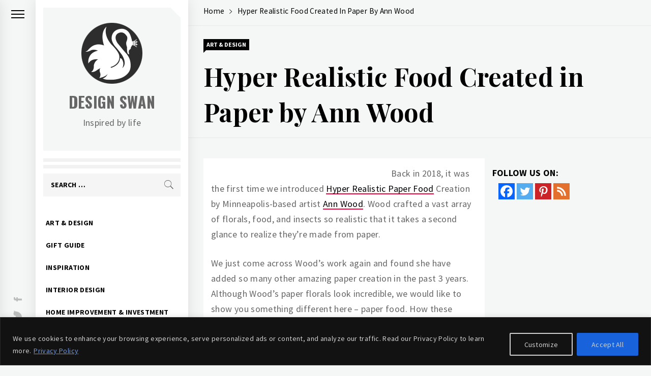

--- FILE ---
content_type: text/html; charset=UTF-8
request_url: https://www.designswan.com/archives/hyper-realistic-food-created-in-paper-by-ann-wood.html
body_size: 36647
content:
<!DOCTYPE html>
<html lang="en-US">
    <head>
        <meta charset="UTF-8">
        <meta name="viewport" content="width=device-width, initial-scale=1.0, maximum-scale=1.0, user-scalable=no" />
        <link rel="profile" href="http://gmpg.org/xfn/11">
                <style type="text/css">
                        .aside-panel .site-title a,
            .aside-panel .site-description {
                color: #666666;
            }

                        html body,
            body button,
            body input,
            body select,
            body optgroup,
            body textarea {
                color: #000;
            }

                        body .trigger-icon .icon-bar {
                background: #000;
            }

                        body .site .inner-banner .header-image-overlay {
                background: #000;
            }

                        body .mailchimp-bgcolor {
                background: #000;
            }

                        body .site-title {
                font-size: 30px !important;
            }

                    </style>
        	<script type="text/javascript">function theChampLoadEvent(e){var t=window.onload;if(typeof window.onload!="function"){window.onload=e}else{window.onload=function(){t();e()}}}</script>
		<script type="text/javascript">var theChampDefaultLang = 'en_US', theChampCloseIconPath = 'https://www.designswan.com/wp-content/plugins/super-socializer/images/close.png';</script>
		<script>var theChampSiteUrl = 'https://www.designswan.com', theChampVerified = 0, theChampEmailPopup = 0, heateorSsMoreSharePopupSearchText = 'Search';</script>
			<script> var theChampFBKey = '', theChampFBLang = 'en_US', theChampFbLikeMycred = 0, theChampSsga = 0, theChampCommentNotification = 0, theChampHeateorFcmRecentComments = 0, theChampFbIosLogin = 0; </script>
						<script type="text/javascript">var theChampFBCommentUrl = 'https://www.designswan.com/archives/hyper-realistic-food-created-in-paper-by-ann-wood.html'; var theChampFBCommentColor = ''; var theChampFBCommentNumPosts = ''; var theChampFBCommentWidth = '100%'; var theChampFBCommentOrderby = ''; var theChampCommentingTabs = "wordpress,facebook,disqus", theChampGpCommentsUrl = 'https://www.designswan.com/archives/hyper-realistic-food-created-in-paper-by-ann-wood.html', theChampDisqusShortname = '', theChampScEnabledTabs = 'wordpress,fb', theChampScLabel = 'Leave a reply', theChampScTabLabels = {"wordpress":"Default Comments (0)","fb":"Facebook Comments","disqus":"Disqus Comments"}, theChampGpCommentsWidth = 0, theChampCommentingId = 'respond'</script>
						<script> var theChampSharingAjaxUrl = 'https://www.designswan.com/wp-admin/admin-ajax.php', heateorSsFbMessengerAPI = 'https://www.facebook.com/dialog/send?app_id=595489497242932&display=popup&link=%encoded_post_url%&redirect_uri=%encoded_post_url%',heateorSsWhatsappShareAPI = 'web', heateorSsUrlCountFetched = [], heateorSsSharesText = 'Shares', heateorSsShareText = 'Share', theChampPluginIconPath = 'https://www.designswan.com/wp-content/plugins/super-socializer/images/logo.png', theChampSaveSharesLocally = 0, theChampHorizontalSharingCountEnable = 1, theChampVerticalSharingCountEnable = 0, theChampSharingOffset = -10, theChampCounterOffset = -10, theChampMobileStickySharingEnabled = 0, heateorSsCopyLinkMessage = "Link copied.";
		var heateorSsHorSharingShortUrl = "https://www.designswan.com/archives/hyper-realistic-food-created-in-paper-by-ann-wood.html";var heateorSsVerticalSharingShortUrl = "https://www.designswan.com/archives/hyper-realistic-food-created-in-paper-by-ann-wood.html";		</script>
			<style type="text/css">
						.the_champ_button_instagram span.the_champ_svg,a.the_champ_instagram span.the_champ_svg{background:radial-gradient(circle at 30% 107%,#fdf497 0,#fdf497 5%,#fd5949 45%,#d6249f 60%,#285aeb 90%)}
					.the_champ_horizontal_sharing .the_champ_svg,.heateor_ss_standard_follow_icons_container .the_champ_svg{
					color: #fff;
				border-width: 0px;
		border-style: solid;
		border-color: transparent;
	}
		.the_champ_horizontal_sharing .theChampTCBackground{
		color:#666;
	}
		.the_champ_horizontal_sharing span.the_champ_svg:hover,.heateor_ss_standard_follow_icons_container span.the_champ_svg:hover{
				border-color: transparent;
	}
		.the_champ_vertical_sharing span.the_champ_svg,.heateor_ss_floating_follow_icons_container span.the_champ_svg{
					color: #fff;
				border-width: 0px;
		border-style: solid;
		border-color: transparent;
	}
		.the_champ_vertical_sharing .theChampTCBackground{
		color:#666;
	}
		.the_champ_vertical_sharing span.the_champ_svg:hover,.heateor_ss_floating_follow_icons_container span.the_champ_svg:hover{
						border-color: transparent;
		}
	@media screen and (max-width:783px){.the_champ_vertical_sharing{display:none!important}}</style>
	<meta name='robots' content='index, follow, max-image-preview:large, max-snippet:-1, max-video-preview:-1' />

	<!-- This site is optimized with the Yoast SEO plugin v26.8 - https://yoast.com/product/yoast-seo-wordpress/ -->
	<title>Hyper Realistic Food Created in Paper by Ann Wood - Design Swan</title>
	<meta name="description" content="Ann Wood crafted a vast array of florals, food, and insects are so realistic that it takes a second glance to realize they’re made from paper." />
	<link rel="canonical" href="https://www.designswan.com/archives/hyper-realistic-food-created-in-paper-by-ann-wood.html" />
	<meta property="og:locale" content="en_US" />
	<meta property="og:type" content="article" />
	<meta property="og:title" content="Hyper Realistic Food Created in Paper by Ann Wood - Design Swan" />
	<meta property="og:description" content="Ann Wood crafted a vast array of florals, food, and insects are so realistic that it takes a second glance to realize they’re made from paper." />
	<meta property="og:url" content="https://www.designswan.com/archives/hyper-realistic-food-created-in-paper-by-ann-wood.html" />
	<meta property="og:site_name" content="Design Swan" />
	<meta property="article:publisher" content="https://www.facebook.com/DesignSwan" />
	<meta property="article:published_time" content="2021-12-09T02:47:59+00:00" />
	<meta name="author" content="Vivian" />
	<meta name="twitter:card" content="summary_large_image" />
	<meta name="twitter:creator" content="@DesignSwan" />
	<meta name="twitter:site" content="@DesignSwan" />
	<meta name="twitter:label1" content="Written by" />
	<meta name="twitter:data1" content="Vivian" />
	<meta name="twitter:label2" content="Est. reading time" />
	<meta name="twitter:data2" content="1 minute" />
	<script type="application/ld+json" class="yoast-schema-graph">{"@context":"https://schema.org","@graph":[{"@type":"Article","@id":"https://www.designswan.com/archives/hyper-realistic-food-created-in-paper-by-ann-wood.html#article","isPartOf":{"@id":"https://www.designswan.com/archives/hyper-realistic-food-created-in-paper-by-ann-wood.html"},"author":{"name":"Vivian","@id":"https://www.designswan.com/#/schema/person/34077998ab96c3c82c3222d4c6020693"},"headline":"Hyper Realistic Food Created in Paper by Ann Wood","datePublished":"2021-12-09T02:47:59+00:00","mainEntityOfPage":{"@id":"https://www.designswan.com/archives/hyper-realistic-food-created-in-paper-by-ann-wood.html"},"wordCount":244,"publisher":{"@id":"https://www.designswan.com/#organization"},"image":{"@id":"https://www.designswan.com/archives/hyper-realistic-food-created-in-paper-by-ann-wood.html#primaryimage"},"thumbnailUrl":"https://img.designswan.com/2021/12/paperFood/1.jpg","keywords":["craft","paper art","paper creation","paper food","paper sculpture"],"articleSection":["Art &amp; Design"],"inLanguage":"en-US"},{"@type":"WebPage","@id":"https://www.designswan.com/archives/hyper-realistic-food-created-in-paper-by-ann-wood.html","url":"https://www.designswan.com/archives/hyper-realistic-food-created-in-paper-by-ann-wood.html","name":"Hyper Realistic Food Created in Paper by Ann Wood - Design Swan","isPartOf":{"@id":"https://www.designswan.com/#website"},"primaryImageOfPage":{"@id":"https://www.designswan.com/archives/hyper-realistic-food-created-in-paper-by-ann-wood.html#primaryimage"},"image":{"@id":"https://www.designswan.com/archives/hyper-realistic-food-created-in-paper-by-ann-wood.html#primaryimage"},"thumbnailUrl":"https://img.designswan.com/2021/12/paperFood/1.jpg","datePublished":"2021-12-09T02:47:59+00:00","description":"Ann Wood crafted a vast array of florals, food, and insects are so realistic that it takes a second glance to realize they’re made from paper.","breadcrumb":{"@id":"https://www.designswan.com/archives/hyper-realistic-food-created-in-paper-by-ann-wood.html#breadcrumb"},"inLanguage":"en-US","potentialAction":[{"@type":"ReadAction","target":["https://www.designswan.com/archives/hyper-realistic-food-created-in-paper-by-ann-wood.html"]}]},{"@type":"ImageObject","inLanguage":"en-US","@id":"https://www.designswan.com/archives/hyper-realistic-food-created-in-paper-by-ann-wood.html#primaryimage","url":"https://img.designswan.com/2021/12/paperFood/1.jpg","contentUrl":"https://img.designswan.com/2021/12/paperFood/1.jpg"},{"@type":"BreadcrumbList","@id":"https://www.designswan.com/archives/hyper-realistic-food-created-in-paper-by-ann-wood.html#breadcrumb","itemListElement":[{"@type":"ListItem","position":1,"name":"Home","item":"https://www.designswan.com/"},{"@type":"ListItem","position":2,"name":"Hyper Realistic Food Created in Paper by Ann Wood"}]},{"@type":"WebSite","@id":"https://www.designswan.com/#website","url":"https://www.designswan.com/","name":"Design Swan","description":"Inspired by life","publisher":{"@id":"https://www.designswan.com/#organization"},"potentialAction":[{"@type":"SearchAction","target":{"@type":"EntryPoint","urlTemplate":"https://www.designswan.com/?s={search_term_string}"},"query-input":{"@type":"PropertyValueSpecification","valueRequired":true,"valueName":"search_term_string"}}],"inLanguage":"en-US"},{"@type":"Organization","@id":"https://www.designswan.com/#organization","name":"Design Swan","url":"https://www.designswan.com/","logo":{"@type":"ImageObject","inLanguage":"en-US","@id":"https://www.designswan.com/#/schema/logo/image/","url":"https://www.designswan.com/wp-content/uploads/2016/10/appIcon.png","contentUrl":"https://www.designswan.com/wp-content/uploads/2016/10/appIcon.png","width":512,"height":512,"caption":"Design Swan"},"image":{"@id":"https://www.designswan.com/#/schema/logo/image/"},"sameAs":["https://www.facebook.com/DesignSwan","https://x.com/DesignSwan","https://www.pinterest.ca/designswan/"]},{"@type":"Person","@id":"https://www.designswan.com/#/schema/person/34077998ab96c3c82c3222d4c6020693","name":"Vivian","image":{"@type":"ImageObject","inLanguage":"en-US","@id":"https://www.designswan.com/#/schema/person/image/","url":"https://secure.gravatar.com/avatar/3f3e29d3d9c6cb6154795769c247a21383fc8dbd2ea4c559c07f4b83f873fbd7?s=96&d=wavatar&r=g","contentUrl":"https://secure.gravatar.com/avatar/3f3e29d3d9c6cb6154795769c247a21383fc8dbd2ea4c559c07f4b83f873fbd7?s=96&d=wavatar&r=g","caption":"Vivian"},"sameAs":["http://admin"],"url":"https://www.designswan.com/archives/author/vivian"}]}</script>
	<!-- / Yoast SEO plugin. -->


<link rel='dns-prefetch' href='//cdn.thememattic.com' />
<link rel='dns-prefetch' href='//fonts.googleapis.com' />
<link rel="alternate" type="application/rss+xml" title="Design Swan &raquo; Feed" href="https://www.designswan.com/feed" />
<link rel="alternate" type="application/rss+xml" title="Design Swan &raquo; Comments Feed" href="https://www.designswan.com/comments/feed" />
<link rel="alternate" title="oEmbed (JSON)" type="application/json+oembed" href="https://www.designswan.com/wp-json/oembed/1.0/embed?url=https%3A%2F%2Fwww.designswan.com%2Farchives%2Fhyper-realistic-food-created-in-paper-by-ann-wood.html" />
<link rel="alternate" title="oEmbed (XML)" type="text/xml+oembed" href="https://www.designswan.com/wp-json/oembed/1.0/embed?url=https%3A%2F%2Fwww.designswan.com%2Farchives%2Fhyper-realistic-food-created-in-paper-by-ann-wood.html&#038;format=xml" />
<style id='wp-img-auto-sizes-contain-inline-css' type='text/css'>
img:is([sizes=auto i],[sizes^="auto," i]){contain-intrinsic-size:3000px 1500px}
/*# sourceURL=wp-img-auto-sizes-contain-inline-css */
</style>
<style id='wp-emoji-styles-inline-css' type='text/css'>

	img.wp-smiley, img.emoji {
		display: inline !important;
		border: none !important;
		box-shadow: none !important;
		height: 1em !important;
		width: 1em !important;
		margin: 0 0.07em !important;
		vertical-align: -0.1em !important;
		background: none !important;
		padding: 0 !important;
	}
/*# sourceURL=wp-emoji-styles-inline-css */
</style>
<style id='wp-block-library-inline-css' type='text/css'>
:root{--wp-block-synced-color:#7a00df;--wp-block-synced-color--rgb:122,0,223;--wp-bound-block-color:var(--wp-block-synced-color);--wp-editor-canvas-background:#ddd;--wp-admin-theme-color:#007cba;--wp-admin-theme-color--rgb:0,124,186;--wp-admin-theme-color-darker-10:#006ba1;--wp-admin-theme-color-darker-10--rgb:0,107,160.5;--wp-admin-theme-color-darker-20:#005a87;--wp-admin-theme-color-darker-20--rgb:0,90,135;--wp-admin-border-width-focus:2px}@media (min-resolution:192dpi){:root{--wp-admin-border-width-focus:1.5px}}.wp-element-button{cursor:pointer}:root .has-very-light-gray-background-color{background-color:#eee}:root .has-very-dark-gray-background-color{background-color:#313131}:root .has-very-light-gray-color{color:#eee}:root .has-very-dark-gray-color{color:#313131}:root .has-vivid-green-cyan-to-vivid-cyan-blue-gradient-background{background:linear-gradient(135deg,#00d084,#0693e3)}:root .has-purple-crush-gradient-background{background:linear-gradient(135deg,#34e2e4,#4721fb 50%,#ab1dfe)}:root .has-hazy-dawn-gradient-background{background:linear-gradient(135deg,#faaca8,#dad0ec)}:root .has-subdued-olive-gradient-background{background:linear-gradient(135deg,#fafae1,#67a671)}:root .has-atomic-cream-gradient-background{background:linear-gradient(135deg,#fdd79a,#004a59)}:root .has-nightshade-gradient-background{background:linear-gradient(135deg,#330968,#31cdcf)}:root .has-midnight-gradient-background{background:linear-gradient(135deg,#020381,#2874fc)}:root{--wp--preset--font-size--normal:16px;--wp--preset--font-size--huge:42px}.has-regular-font-size{font-size:1em}.has-larger-font-size{font-size:2.625em}.has-normal-font-size{font-size:var(--wp--preset--font-size--normal)}.has-huge-font-size{font-size:var(--wp--preset--font-size--huge)}.has-text-align-center{text-align:center}.has-text-align-left{text-align:left}.has-text-align-right{text-align:right}.has-fit-text{white-space:nowrap!important}#end-resizable-editor-section{display:none}.aligncenter{clear:both}.items-justified-left{justify-content:flex-start}.items-justified-center{justify-content:center}.items-justified-right{justify-content:flex-end}.items-justified-space-between{justify-content:space-between}.screen-reader-text{border:0;clip-path:inset(50%);height:1px;margin:-1px;overflow:hidden;padding:0;position:absolute;width:1px;word-wrap:normal!important}.screen-reader-text:focus{background-color:#ddd;clip-path:none;color:#444;display:block;font-size:1em;height:auto;left:5px;line-height:normal;padding:15px 23px 14px;text-decoration:none;top:5px;width:auto;z-index:100000}html :where(.has-border-color){border-style:solid}html :where([style*=border-top-color]){border-top-style:solid}html :where([style*=border-right-color]){border-right-style:solid}html :where([style*=border-bottom-color]){border-bottom-style:solid}html :where([style*=border-left-color]){border-left-style:solid}html :where([style*=border-width]){border-style:solid}html :where([style*=border-top-width]){border-top-style:solid}html :where([style*=border-right-width]){border-right-style:solid}html :where([style*=border-bottom-width]){border-bottom-style:solid}html :where([style*=border-left-width]){border-left-style:solid}html :where(img[class*=wp-image-]){height:auto;max-width:100%}:where(figure){margin:0 0 1em}html :where(.is-position-sticky){--wp-admin--admin-bar--position-offset:var(--wp-admin--admin-bar--height,0px)}@media screen and (max-width:600px){html :where(.is-position-sticky){--wp-admin--admin-bar--position-offset:0px}}

/*# sourceURL=wp-block-library-inline-css */
</style><style id='global-styles-inline-css' type='text/css'>
:root{--wp--preset--aspect-ratio--square: 1;--wp--preset--aspect-ratio--4-3: 4/3;--wp--preset--aspect-ratio--3-4: 3/4;--wp--preset--aspect-ratio--3-2: 3/2;--wp--preset--aspect-ratio--2-3: 2/3;--wp--preset--aspect-ratio--16-9: 16/9;--wp--preset--aspect-ratio--9-16: 9/16;--wp--preset--color--black: #000000;--wp--preset--color--cyan-bluish-gray: #abb8c3;--wp--preset--color--white: #ffffff;--wp--preset--color--pale-pink: #f78da7;--wp--preset--color--vivid-red: #cf2e2e;--wp--preset--color--luminous-vivid-orange: #ff6900;--wp--preset--color--luminous-vivid-amber: #fcb900;--wp--preset--color--light-green-cyan: #7bdcb5;--wp--preset--color--vivid-green-cyan: #00d084;--wp--preset--color--pale-cyan-blue: #8ed1fc;--wp--preset--color--vivid-cyan-blue: #0693e3;--wp--preset--color--vivid-purple: #9b51e0;--wp--preset--gradient--vivid-cyan-blue-to-vivid-purple: linear-gradient(135deg,rgb(6,147,227) 0%,rgb(155,81,224) 100%);--wp--preset--gradient--light-green-cyan-to-vivid-green-cyan: linear-gradient(135deg,rgb(122,220,180) 0%,rgb(0,208,130) 100%);--wp--preset--gradient--luminous-vivid-amber-to-luminous-vivid-orange: linear-gradient(135deg,rgb(252,185,0) 0%,rgb(255,105,0) 100%);--wp--preset--gradient--luminous-vivid-orange-to-vivid-red: linear-gradient(135deg,rgb(255,105,0) 0%,rgb(207,46,46) 100%);--wp--preset--gradient--very-light-gray-to-cyan-bluish-gray: linear-gradient(135deg,rgb(238,238,238) 0%,rgb(169,184,195) 100%);--wp--preset--gradient--cool-to-warm-spectrum: linear-gradient(135deg,rgb(74,234,220) 0%,rgb(151,120,209) 20%,rgb(207,42,186) 40%,rgb(238,44,130) 60%,rgb(251,105,98) 80%,rgb(254,248,76) 100%);--wp--preset--gradient--blush-light-purple: linear-gradient(135deg,rgb(255,206,236) 0%,rgb(152,150,240) 100%);--wp--preset--gradient--blush-bordeaux: linear-gradient(135deg,rgb(254,205,165) 0%,rgb(254,45,45) 50%,rgb(107,0,62) 100%);--wp--preset--gradient--luminous-dusk: linear-gradient(135deg,rgb(255,203,112) 0%,rgb(199,81,192) 50%,rgb(65,88,208) 100%);--wp--preset--gradient--pale-ocean: linear-gradient(135deg,rgb(255,245,203) 0%,rgb(182,227,212) 50%,rgb(51,167,181) 100%);--wp--preset--gradient--electric-grass: linear-gradient(135deg,rgb(202,248,128) 0%,rgb(113,206,126) 100%);--wp--preset--gradient--midnight: linear-gradient(135deg,rgb(2,3,129) 0%,rgb(40,116,252) 100%);--wp--preset--font-size--small: 13px;--wp--preset--font-size--medium: 20px;--wp--preset--font-size--large: 36px;--wp--preset--font-size--x-large: 42px;--wp--preset--spacing--20: 0.44rem;--wp--preset--spacing--30: 0.67rem;--wp--preset--spacing--40: 1rem;--wp--preset--spacing--50: 1.5rem;--wp--preset--spacing--60: 2.25rem;--wp--preset--spacing--70: 3.38rem;--wp--preset--spacing--80: 5.06rem;--wp--preset--shadow--natural: 6px 6px 9px rgba(0, 0, 0, 0.2);--wp--preset--shadow--deep: 12px 12px 50px rgba(0, 0, 0, 0.4);--wp--preset--shadow--sharp: 6px 6px 0px rgba(0, 0, 0, 0.2);--wp--preset--shadow--outlined: 6px 6px 0px -3px rgb(255, 255, 255), 6px 6px rgb(0, 0, 0);--wp--preset--shadow--crisp: 6px 6px 0px rgb(0, 0, 0);}:where(.is-layout-flex){gap: 0.5em;}:where(.is-layout-grid){gap: 0.5em;}body .is-layout-flex{display: flex;}.is-layout-flex{flex-wrap: wrap;align-items: center;}.is-layout-flex > :is(*, div){margin: 0;}body .is-layout-grid{display: grid;}.is-layout-grid > :is(*, div){margin: 0;}:where(.wp-block-columns.is-layout-flex){gap: 2em;}:where(.wp-block-columns.is-layout-grid){gap: 2em;}:where(.wp-block-post-template.is-layout-flex){gap: 1.25em;}:where(.wp-block-post-template.is-layout-grid){gap: 1.25em;}.has-black-color{color: var(--wp--preset--color--black) !important;}.has-cyan-bluish-gray-color{color: var(--wp--preset--color--cyan-bluish-gray) !important;}.has-white-color{color: var(--wp--preset--color--white) !important;}.has-pale-pink-color{color: var(--wp--preset--color--pale-pink) !important;}.has-vivid-red-color{color: var(--wp--preset--color--vivid-red) !important;}.has-luminous-vivid-orange-color{color: var(--wp--preset--color--luminous-vivid-orange) !important;}.has-luminous-vivid-amber-color{color: var(--wp--preset--color--luminous-vivid-amber) !important;}.has-light-green-cyan-color{color: var(--wp--preset--color--light-green-cyan) !important;}.has-vivid-green-cyan-color{color: var(--wp--preset--color--vivid-green-cyan) !important;}.has-pale-cyan-blue-color{color: var(--wp--preset--color--pale-cyan-blue) !important;}.has-vivid-cyan-blue-color{color: var(--wp--preset--color--vivid-cyan-blue) !important;}.has-vivid-purple-color{color: var(--wp--preset--color--vivid-purple) !important;}.has-black-background-color{background-color: var(--wp--preset--color--black) !important;}.has-cyan-bluish-gray-background-color{background-color: var(--wp--preset--color--cyan-bluish-gray) !important;}.has-white-background-color{background-color: var(--wp--preset--color--white) !important;}.has-pale-pink-background-color{background-color: var(--wp--preset--color--pale-pink) !important;}.has-vivid-red-background-color{background-color: var(--wp--preset--color--vivid-red) !important;}.has-luminous-vivid-orange-background-color{background-color: var(--wp--preset--color--luminous-vivid-orange) !important;}.has-luminous-vivid-amber-background-color{background-color: var(--wp--preset--color--luminous-vivid-amber) !important;}.has-light-green-cyan-background-color{background-color: var(--wp--preset--color--light-green-cyan) !important;}.has-vivid-green-cyan-background-color{background-color: var(--wp--preset--color--vivid-green-cyan) !important;}.has-pale-cyan-blue-background-color{background-color: var(--wp--preset--color--pale-cyan-blue) !important;}.has-vivid-cyan-blue-background-color{background-color: var(--wp--preset--color--vivid-cyan-blue) !important;}.has-vivid-purple-background-color{background-color: var(--wp--preset--color--vivid-purple) !important;}.has-black-border-color{border-color: var(--wp--preset--color--black) !important;}.has-cyan-bluish-gray-border-color{border-color: var(--wp--preset--color--cyan-bluish-gray) !important;}.has-white-border-color{border-color: var(--wp--preset--color--white) !important;}.has-pale-pink-border-color{border-color: var(--wp--preset--color--pale-pink) !important;}.has-vivid-red-border-color{border-color: var(--wp--preset--color--vivid-red) !important;}.has-luminous-vivid-orange-border-color{border-color: var(--wp--preset--color--luminous-vivid-orange) !important;}.has-luminous-vivid-amber-border-color{border-color: var(--wp--preset--color--luminous-vivid-amber) !important;}.has-light-green-cyan-border-color{border-color: var(--wp--preset--color--light-green-cyan) !important;}.has-vivid-green-cyan-border-color{border-color: var(--wp--preset--color--vivid-green-cyan) !important;}.has-pale-cyan-blue-border-color{border-color: var(--wp--preset--color--pale-cyan-blue) !important;}.has-vivid-cyan-blue-border-color{border-color: var(--wp--preset--color--vivid-cyan-blue) !important;}.has-vivid-purple-border-color{border-color: var(--wp--preset--color--vivid-purple) !important;}.has-vivid-cyan-blue-to-vivid-purple-gradient-background{background: var(--wp--preset--gradient--vivid-cyan-blue-to-vivid-purple) !important;}.has-light-green-cyan-to-vivid-green-cyan-gradient-background{background: var(--wp--preset--gradient--light-green-cyan-to-vivid-green-cyan) !important;}.has-luminous-vivid-amber-to-luminous-vivid-orange-gradient-background{background: var(--wp--preset--gradient--luminous-vivid-amber-to-luminous-vivid-orange) !important;}.has-luminous-vivid-orange-to-vivid-red-gradient-background{background: var(--wp--preset--gradient--luminous-vivid-orange-to-vivid-red) !important;}.has-very-light-gray-to-cyan-bluish-gray-gradient-background{background: var(--wp--preset--gradient--very-light-gray-to-cyan-bluish-gray) !important;}.has-cool-to-warm-spectrum-gradient-background{background: var(--wp--preset--gradient--cool-to-warm-spectrum) !important;}.has-blush-light-purple-gradient-background{background: var(--wp--preset--gradient--blush-light-purple) !important;}.has-blush-bordeaux-gradient-background{background: var(--wp--preset--gradient--blush-bordeaux) !important;}.has-luminous-dusk-gradient-background{background: var(--wp--preset--gradient--luminous-dusk) !important;}.has-pale-ocean-gradient-background{background: var(--wp--preset--gradient--pale-ocean) !important;}.has-electric-grass-gradient-background{background: var(--wp--preset--gradient--electric-grass) !important;}.has-midnight-gradient-background{background: var(--wp--preset--gradient--midnight) !important;}.has-small-font-size{font-size: var(--wp--preset--font-size--small) !important;}.has-medium-font-size{font-size: var(--wp--preset--font-size--medium) !important;}.has-large-font-size{font-size: var(--wp--preset--font-size--large) !important;}.has-x-large-font-size{font-size: var(--wp--preset--font-size--x-large) !important;}
/*# sourceURL=global-styles-inline-css */
</style>

<style id='classic-theme-styles-inline-css' type='text/css'>
/*! This file is auto-generated */
.wp-block-button__link{color:#fff;background-color:#32373c;border-radius:9999px;box-shadow:none;text-decoration:none;padding:calc(.667em + 2px) calc(1.333em + 2px);font-size:1.125em}.wp-block-file__button{background:#32373c;color:#fff;text-decoration:none}
/*# sourceURL=/wp-includes/css/classic-themes.min.css */
</style>
<link rel='stylesheet' id='ionicons-css' href='https://www.designswan.com/wp-content/themes/minimal-blocks/assets/lib/ionicons/css/ionicons.min.css?ver=6.9' type='text/css' media='all' />
<link rel='stylesheet' id='bootstrap-css' href='https://www.designswan.com/wp-content/themes/minimal-blocks/assets/lib/bootstrap/css/bootstrap.min.css?ver=6.9' type='text/css' media='all' />
<link rel='stylesheet' id='slick-css' href='https://www.designswan.com/wp-content/themes/minimal-blocks/assets/lib/slick/css/slick.min.css?ver=6.9' type='text/css' media='all' />
<link rel='stylesheet' id='sidr-nav-css' href='https://www.designswan.com/wp-content/themes/minimal-blocks/assets/lib/sidr/css/jquery.sidr.css?ver=6.9' type='text/css' media='all' />
<link rel='stylesheet' id='mediaelement-css' href='https://www.designswan.com/wp-includes/js/mediaelement/mediaelementplayer-legacy.min.css?ver=4.2.17' type='text/css' media='all' />
<link rel='stylesheet' id='wp-mediaelement-css' href='https://www.designswan.com/wp-includes/js/mediaelement/wp-mediaelement.min.css?ver=6.9' type='text/css' media='all' />
<link rel='stylesheet' id='parent-style-css' href='https://www.designswan.com/wp-content/themes/minimal-blocks/style.css?ver=6.9' type='text/css' media='all' />
<link rel='stylesheet' id='minimal-blocks-style-css' href='https://www.designswan.com/wp-content/themes/minimal-blocks-child/style.css?ver=6.9' type='text/css' media='all' />
<style id='minimal-blocks-style-inline-css' type='text/css'>

			.post-navigation .nav-previous { background-image: url(https://img.designswan.com/2021/12/woodFloor/4.jpg); }
			.post-navigation .nav-previous .post-title, .post-navigation .nav-previous a:hover .post-title, .post-navigation .nav-previous .meta-nav { color: #fff; }
			.post-navigation .nav-previous a:before { background-color: rgba(0, 0, 0, 0.4); }
		
			.post-navigation .nav-next { background-image: url(https://img.designswan.com/2021/12/backyardSolution/0.jpg); border-top: 0; }
			.post-navigation .nav-next .post-title, .post-navigation .nav-next a:hover .post-title, .post-navigation .nav-next .meta-nav { color: #fff; }
			.post-navigation .nav-next a:before { background-color: rgba(0, 0, 0, 0.4); }
		
/*# sourceURL=minimal-blocks-style-inline-css */
</style>
<link rel='stylesheet' id='minimal-blocks-google-fonts-css' href='https://fonts.googleapis.com/css?family=Source%20Sans%20Pro:300,400,400i,700,700i|Oswald:400,300,700|Playfair%20Display:400,400i,700,700i' type='text/css' media='all' />
<link rel='stylesheet' id='the_champ_frontend_css-css' href='https://www.designswan.com/wp-content/plugins/super-socializer/css/front.css?ver=7.14.5' type='text/css' media='all' />
<script type="text/javascript" id="cookie-law-info-js-extra">
/* <![CDATA[ */
var _ckyConfig = {"_ipData":[],"_assetsURL":"https://www.designswan.com/wp-content/plugins/cookie-law-info/lite/frontend/images/","_publicURL":"https://www.designswan.com","_expiry":"365","_categories":[{"name":"Necessary","slug":"necessary","isNecessary":true,"ccpaDoNotSell":true,"cookies":[{"cookieID":"cookieyes-consent","domain":"www.designswan.com","provider":""}],"active":true,"defaultConsent":{"gdpr":true,"ccpa":true}},{"name":"Functional","slug":"functional","isNecessary":false,"ccpaDoNotSell":true,"cookies":[],"active":true,"defaultConsent":{"gdpr":false,"ccpa":false}},{"name":"Analytics","slug":"analytics","isNecessary":false,"ccpaDoNotSell":true,"cookies":[{"cookieID":"_ga","domain":".designswan.com","provider":""}],"active":true,"defaultConsent":{"gdpr":false,"ccpa":false}},{"name":"Performance","slug":"performance","isNecessary":false,"ccpaDoNotSell":true,"cookies":[{"cookieID":"__utma","domain":".designswan.com","provider":""},{"cookieID":"__utmc","domain":".designswan.com","provider":""},{"cookieID":"__utmz","domain":".designswan.com","provider":""},{"cookieID":"__utmt","domain":".designswan.com","provider":""},{"cookieID":"__utmb","domain":".designswan.com","provider":""}],"active":true,"defaultConsent":{"gdpr":false,"ccpa":false}},{"name":"Advertisement","slug":"advertisement","isNecessary":false,"ccpaDoNotSell":true,"cookies":[{"cookieID":"IDE","domain":".doubleclick.net","provider":""}],"active":true,"defaultConsent":{"gdpr":false,"ccpa":false}}],"_activeLaw":"gdpr","_rootDomain":"","_block":"1","_showBanner":"1","_bannerConfig":{"settings":{"type":"banner","preferenceCenterType":"popup","position":"bottom","applicableLaw":"gdpr"},"behaviours":{"reloadBannerOnAccept":false,"loadAnalyticsByDefault":false,"animations":{"onLoad":"animate","onHide":"sticky"}},"config":{"revisitConsent":{"status":false,"tag":"revisit-consent","position":"bottom-left","meta":{"url":"#"},"styles":{"background-color":"#0056A7"},"elements":{"title":{"type":"text","tag":"revisit-consent-title","status":true,"styles":{"color":"#0056a7"}}}},"preferenceCenter":{"toggle":{"status":true,"tag":"detail-category-toggle","type":"toggle","states":{"active":{"styles":{"background-color":"#1863DC"}},"inactive":{"styles":{"background-color":"#D0D5D2"}}}}},"categoryPreview":{"status":false,"toggle":{"status":true,"tag":"detail-category-preview-toggle","type":"toggle","states":{"active":{"styles":{"background-color":"#1863DC"}},"inactive":{"styles":{"background-color":"#D0D5D2"}}}}},"videoPlaceholder":{"status":true,"styles":{"background-color":"#000000","border-color":"#000000cc","color":"#ffffff"}},"readMore":{"status":true,"tag":"readmore-button","type":"link","meta":{"noFollow":true,"newTab":true},"styles":{"color":"#6C99E3","background-color":"transparent","border-color":"transparent"}},"showMore":{"status":true,"tag":"show-desc-button","type":"button","styles":{"color":"#1863DC"}},"showLess":{"status":true,"tag":"hide-desc-button","type":"button","styles":{"color":"#1863DC"}},"alwaysActive":{"status":true,"tag":"always-active","styles":{"color":"#008000"}},"manualLinks":{"status":true,"tag":"manual-links","type":"link","styles":{"color":"#1863DC"}},"auditTable":{"status":false},"optOption":{"status":true,"toggle":{"status":true,"tag":"optout-option-toggle","type":"toggle","states":{"active":{"styles":{"background-color":"#1863dc"}},"inactive":{"styles":{"background-color":"#FFFFFF"}}}}}}},"_version":"3.3.9.1","_logConsent":"1","_tags":[{"tag":"accept-button","styles":{"color":"#d0d0d0","background-color":"#1863dc","border-color":"#1863dc"}},{"tag":"reject-button","styles":{"color":"#d0d0d0","background-color":"transparent","border-color":"#d0d0d0"}},{"tag":"settings-button","styles":{"color":"#d0d0d0","background-color":"transparent","border-color":"#d0d0d0"}},{"tag":"readmore-button","styles":{"color":"#6C99E3","background-color":"transparent","border-color":"transparent"}},{"tag":"donotsell-button","styles":{"color":"#1863dc","background-color":"transparent","border-color":"transparent"}},{"tag":"show-desc-button","styles":{"color":"#1863DC"}},{"tag":"hide-desc-button","styles":{"color":"#1863DC"}},{"tag":"cky-always-active","styles":[]},{"tag":"cky-link","styles":[]},{"tag":"accept-button","styles":{"color":"#d0d0d0","background-color":"#1863dc","border-color":"#1863dc"}},{"tag":"revisit-consent","styles":{"background-color":"#0056A7"}}],"_shortCodes":[{"key":"cky_readmore","content":"\u003Ca href=\"https://www.designswan.com/privacy\" class=\"cky-policy\" aria-label=\"Privacy Policy\" target=\"_blank\" rel=\"noopener\" data-cky-tag=\"readmore-button\"\u003EPrivacy Policy\u003C/a\u003E","tag":"readmore-button","status":true,"attributes":{"rel":"nofollow","target":"_blank"}},{"key":"cky_show_desc","content":"\u003Cbutton class=\"cky-show-desc-btn\" data-cky-tag=\"show-desc-button\" aria-label=\"Show more\"\u003EShow more\u003C/button\u003E","tag":"show-desc-button","status":true,"attributes":[]},{"key":"cky_hide_desc","content":"\u003Cbutton class=\"cky-show-desc-btn\" data-cky-tag=\"hide-desc-button\" aria-label=\"Show less\"\u003EShow less\u003C/button\u003E","tag":"hide-desc-button","status":true,"attributes":[]},{"key":"cky_optout_show_desc","content":"[cky_optout_show_desc]","tag":"optout-show-desc-button","status":true,"attributes":[]},{"key":"cky_optout_hide_desc","content":"[cky_optout_hide_desc]","tag":"optout-hide-desc-button","status":true,"attributes":[]},{"key":"cky_category_toggle_label","content":"[cky_{{status}}_category_label] [cky_preference_{{category_slug}}_title]","tag":"","status":true,"attributes":[]},{"key":"cky_enable_category_label","content":"Enable","tag":"","status":true,"attributes":[]},{"key":"cky_disable_category_label","content":"Disable","tag":"","status":true,"attributes":[]},{"key":"cky_video_placeholder","content":"\u003Cdiv class=\"video-placeholder-normal\" data-cky-tag=\"video-placeholder\" id=\"[UNIQUEID]\"\u003E\u003Cp class=\"video-placeholder-text-normal\" data-cky-tag=\"placeholder-title\"\u003EPlease accept the cookie consent\u003C/p\u003E\u003C/div\u003E","tag":"","status":true,"attributes":[]},{"key":"cky_enable_optout_label","content":"Enable","tag":"","status":true,"attributes":[]},{"key":"cky_disable_optout_label","content":"Disable","tag":"","status":true,"attributes":[]},{"key":"cky_optout_toggle_label","content":"[cky_{{status}}_optout_label] [cky_optout_option_title]","tag":"","status":true,"attributes":[]},{"key":"cky_optout_option_title","content":"Do Not Sell or Share My Personal Information","tag":"","status":true,"attributes":[]},{"key":"cky_optout_close_label","content":"Close","tag":"","status":true,"attributes":[]},{"key":"cky_preference_close_label","content":"Close","tag":"","status":true,"attributes":[]}],"_rtl":"","_language":"en","_providersToBlock":[]};
var _ckyStyles = {"css":".cky-overlay{background: #000000; opacity: 0.4; position: fixed; top: 0; left: 0; width: 100%; height: 100%; z-index: 99999999;}.cky-hide{display: none;}.cky-btn-revisit-wrapper{display: flex; align-items: center; justify-content: center; background: #0056a7; width: 45px; height: 45px; border-radius: 50%; position: fixed; z-index: 999999; cursor: pointer;}.cky-revisit-bottom-left{bottom: 15px; left: 15px;}.cky-revisit-bottom-right{bottom: 15px; right: 15px;}.cky-btn-revisit-wrapper .cky-btn-revisit{display: flex; align-items: center; justify-content: center; background: none; border: none; cursor: pointer; position: relative; margin: 0; padding: 0;}.cky-btn-revisit-wrapper .cky-btn-revisit img{max-width: fit-content; margin: 0; height: 30px; width: 30px;}.cky-revisit-bottom-left:hover::before{content: attr(data-tooltip); position: absolute; background: #4e4b66; color: #ffffff; left: calc(100% + 7px); font-size: 12px; line-height: 16px; width: max-content; padding: 4px 8px; border-radius: 4px;}.cky-revisit-bottom-left:hover::after{position: absolute; content: \"\"; border: 5px solid transparent; left: calc(100% + 2px); border-left-width: 0; border-right-color: #4e4b66;}.cky-revisit-bottom-right:hover::before{content: attr(data-tooltip); position: absolute; background: #4e4b66; color: #ffffff; right: calc(100% + 7px); font-size: 12px; line-height: 16px; width: max-content; padding: 4px 8px; border-radius: 4px;}.cky-revisit-bottom-right:hover::after{position: absolute; content: \"\"; border: 5px solid transparent; right: calc(100% + 2px); border-right-width: 0; border-left-color: #4e4b66;}.cky-revisit-hide{display: none;}.cky-consent-container{position: fixed; width: 100%; box-sizing: border-box; z-index: 9999999;}.cky-consent-container .cky-consent-bar{background: #ffffff; border: 1px solid; padding: 16.5px 24px; box-shadow: 0 -1px 10px 0 #acabab4d;}.cky-banner-bottom{bottom: 0; left: 0;}.cky-banner-top{top: 0; left: 0;}.cky-custom-brand-logo-wrapper .cky-custom-brand-logo{width: 100px; height: auto; margin: 0 0 12px 0;}.cky-notice .cky-title{color: #212121; font-weight: 700; font-size: 18px; line-height: 24px; margin: 0 0 12px 0;}.cky-notice-group{display: flex; justify-content: space-between; align-items: center; font-size: 14px; line-height: 24px; font-weight: 400;}.cky-notice-des *,.cky-preference-content-wrapper *,.cky-accordion-header-des *,.cky-gpc-wrapper .cky-gpc-desc *{font-size: 14px;}.cky-notice-des{color: #212121; font-size: 14px; line-height: 24px; font-weight: 400;}.cky-notice-des img{height: 25px; width: 25px;}.cky-consent-bar .cky-notice-des p,.cky-gpc-wrapper .cky-gpc-desc p,.cky-preference-body-wrapper .cky-preference-content-wrapper p,.cky-accordion-header-wrapper .cky-accordion-header-des p,.cky-cookie-des-table li div:last-child p{color: inherit; margin-top: 0; overflow-wrap: break-word;}.cky-notice-des P:last-child,.cky-preference-content-wrapper p:last-child,.cky-cookie-des-table li div:last-child p:last-child,.cky-gpc-wrapper .cky-gpc-desc p:last-child{margin-bottom: 0;}.cky-notice-des a.cky-policy,.cky-notice-des button.cky-policy{font-size: 14px; color: #1863dc; white-space: nowrap; cursor: pointer; background: transparent; border: 1px solid; text-decoration: underline;}.cky-notice-des button.cky-policy{padding: 0;}.cky-notice-des a.cky-policy:focus-visible,.cky-notice-des button.cky-policy:focus-visible,.cky-preference-content-wrapper .cky-show-desc-btn:focus-visible,.cky-accordion-header .cky-accordion-btn:focus-visible,.cky-preference-header .cky-btn-close:focus-visible,.cky-switch input[type=\"checkbox\"]:focus-visible,.cky-footer-wrapper a:focus-visible,.cky-btn:focus-visible{outline: 2px solid #1863dc; outline-offset: 2px;}.cky-btn:focus:not(:focus-visible),.cky-accordion-header .cky-accordion-btn:focus:not(:focus-visible),.cky-preference-content-wrapper .cky-show-desc-btn:focus:not(:focus-visible),.cky-btn-revisit-wrapper .cky-btn-revisit:focus:not(:focus-visible),.cky-preference-header .cky-btn-close:focus:not(:focus-visible),.cky-consent-bar .cky-banner-btn-close:focus:not(:focus-visible){outline: 0;}button.cky-show-desc-btn:not(:hover):not(:active){color: #1863dc; background: transparent;}button.cky-accordion-btn:not(:hover):not(:active),button.cky-banner-btn-close:not(:hover):not(:active),button.cky-btn-close:not(:hover):not(:active),button.cky-btn-revisit:not(:hover):not(:active){background: transparent;}.cky-consent-bar button:hover,.cky-modal.cky-modal-open button:hover,.cky-consent-bar button:focus,.cky-modal.cky-modal-open button:focus{text-decoration: none;}.cky-notice-btn-wrapper{display: flex; justify-content: center; align-items: center; margin-left: 15px;}.cky-notice-btn-wrapper .cky-btn{text-shadow: none; box-shadow: none;}.cky-btn{font-size: 14px; font-family: inherit; line-height: 24px; padding: 8px 27px; font-weight: 500; margin: 0 8px 0 0; border-radius: 2px; white-space: nowrap; cursor: pointer; text-align: center; text-transform: none; min-height: 0;}.cky-btn:hover{opacity: 0.8;}.cky-btn-customize{color: #1863dc; background: transparent; border: 2px solid #1863dc;}.cky-btn-reject{color: #1863dc; background: transparent; border: 2px solid #1863dc;}.cky-btn-accept{background: #1863dc; color: #ffffff; border: 2px solid #1863dc;}.cky-btn:last-child{margin-right: 0;}@media (max-width: 768px){.cky-notice-group{display: block;}.cky-notice-btn-wrapper{margin-left: 0;}.cky-notice-btn-wrapper .cky-btn{flex: auto; max-width: 100%; margin-top: 10px; white-space: unset;}}@media (max-width: 576px){.cky-notice-btn-wrapper{flex-direction: column;}.cky-custom-brand-logo-wrapper, .cky-notice .cky-title, .cky-notice-des, .cky-notice-btn-wrapper{padding: 0 28px;}.cky-consent-container .cky-consent-bar{padding: 16.5px 0;}.cky-notice-des{max-height: 40vh; overflow-y: scroll;}.cky-notice-btn-wrapper .cky-btn{width: 100%; padding: 8px; margin-right: 0;}.cky-notice-btn-wrapper .cky-btn-accept{order: 1;}.cky-notice-btn-wrapper .cky-btn-reject{order: 3;}.cky-notice-btn-wrapper .cky-btn-customize{order: 2;}}@media (max-width: 425px){.cky-custom-brand-logo-wrapper, .cky-notice .cky-title, .cky-notice-des, .cky-notice-btn-wrapper{padding: 0 24px;}.cky-notice-btn-wrapper{flex-direction: column;}.cky-btn{width: 100%; margin: 10px 0 0 0;}.cky-notice-btn-wrapper .cky-btn-customize{order: 2;}.cky-notice-btn-wrapper .cky-btn-reject{order: 3;}.cky-notice-btn-wrapper .cky-btn-accept{order: 1; margin-top: 16px;}}@media (max-width: 352px){.cky-notice .cky-title{font-size: 16px;}.cky-notice-des *{font-size: 12px;}.cky-notice-des, .cky-btn{font-size: 12px;}}.cky-modal.cky-modal-open{display: flex; visibility: visible; -webkit-transform: translate(-50%, -50%); -moz-transform: translate(-50%, -50%); -ms-transform: translate(-50%, -50%); -o-transform: translate(-50%, -50%); transform: translate(-50%, -50%); top: 50%; left: 50%; transition: all 1s ease;}.cky-modal{box-shadow: 0 32px 68px rgba(0, 0, 0, 0.3); margin: 0 auto; position: fixed; max-width: 100%; background: #ffffff; top: 50%; box-sizing: border-box; border-radius: 6px; z-index: 999999999; color: #212121; -webkit-transform: translate(-50%, 100%); -moz-transform: translate(-50%, 100%); -ms-transform: translate(-50%, 100%); -o-transform: translate(-50%, 100%); transform: translate(-50%, 100%); visibility: hidden; transition: all 0s ease;}.cky-preference-center{max-height: 79vh; overflow: hidden; width: 845px; overflow: hidden; flex: 1 1 0; display: flex; flex-direction: column; border-radius: 6px;}.cky-preference-header{display: flex; align-items: center; justify-content: space-between; padding: 22px 24px; border-bottom: 1px solid;}.cky-preference-header .cky-preference-title{font-size: 18px; font-weight: 700; line-height: 24px;}.cky-preference-header .cky-btn-close{margin: 0; cursor: pointer; vertical-align: middle; padding: 0; background: none; border: none; width: auto; height: auto; min-height: 0; line-height: 0; text-shadow: none; box-shadow: none;}.cky-preference-header .cky-btn-close img{margin: 0; height: 10px; width: 10px;}.cky-preference-body-wrapper{padding: 0 24px; flex: 1; overflow: auto; box-sizing: border-box;}.cky-preference-content-wrapper,.cky-gpc-wrapper .cky-gpc-desc{font-size: 14px; line-height: 24px; font-weight: 400; padding: 12px 0;}.cky-preference-content-wrapper{border-bottom: 1px solid;}.cky-preference-content-wrapper img{height: 25px; width: 25px;}.cky-preference-content-wrapper .cky-show-desc-btn{font-size: 14px; font-family: inherit; color: #1863dc; text-decoration: none; line-height: 24px; padding: 0; margin: 0; white-space: nowrap; cursor: pointer; background: transparent; border-color: transparent; text-transform: none; min-height: 0; text-shadow: none; box-shadow: none;}.cky-accordion-wrapper{margin-bottom: 10px;}.cky-accordion{border-bottom: 1px solid;}.cky-accordion:last-child{border-bottom: none;}.cky-accordion .cky-accordion-item{display: flex; margin-top: 10px;}.cky-accordion .cky-accordion-body{display: none;}.cky-accordion.cky-accordion-active .cky-accordion-body{display: block; padding: 0 22px; margin-bottom: 16px;}.cky-accordion-header-wrapper{cursor: pointer; width: 100%;}.cky-accordion-item .cky-accordion-header{display: flex; justify-content: space-between; align-items: center;}.cky-accordion-header .cky-accordion-btn{font-size: 16px; font-family: inherit; color: #212121; line-height: 24px; background: none; border: none; font-weight: 700; padding: 0; margin: 0; cursor: pointer; text-transform: none; min-height: 0; text-shadow: none; box-shadow: none;}.cky-accordion-header .cky-always-active{color: #008000; font-weight: 600; line-height: 24px; font-size: 14px;}.cky-accordion-header-des{font-size: 14px; line-height: 24px; margin: 10px 0 16px 0;}.cky-accordion-chevron{margin-right: 22px; position: relative; cursor: pointer;}.cky-accordion-chevron-hide{display: none;}.cky-accordion .cky-accordion-chevron i::before{content: \"\"; position: absolute; border-right: 1.4px solid; border-bottom: 1.4px solid; border-color: inherit; height: 6px; width: 6px; -webkit-transform: rotate(-45deg); -moz-transform: rotate(-45deg); -ms-transform: rotate(-45deg); -o-transform: rotate(-45deg); transform: rotate(-45deg); transition: all 0.2s ease-in-out; top: 8px;}.cky-accordion.cky-accordion-active .cky-accordion-chevron i::before{-webkit-transform: rotate(45deg); -moz-transform: rotate(45deg); -ms-transform: rotate(45deg); -o-transform: rotate(45deg); transform: rotate(45deg);}.cky-audit-table{background: #f4f4f4; border-radius: 6px;}.cky-audit-table .cky-empty-cookies-text{color: inherit; font-size: 12px; line-height: 24px; margin: 0; padding: 10px;}.cky-audit-table .cky-cookie-des-table{font-size: 12px; line-height: 24px; font-weight: normal; padding: 15px 10px; border-bottom: 1px solid; border-bottom-color: inherit; margin: 0;}.cky-audit-table .cky-cookie-des-table:last-child{border-bottom: none;}.cky-audit-table .cky-cookie-des-table li{list-style-type: none; display: flex; padding: 3px 0;}.cky-audit-table .cky-cookie-des-table li:first-child{padding-top: 0;}.cky-cookie-des-table li div:first-child{width: 100px; font-weight: 600; word-break: break-word; word-wrap: break-word;}.cky-cookie-des-table li div:last-child{flex: 1; word-break: break-word; word-wrap: break-word; margin-left: 8px;}.cky-footer-shadow{display: block; width: 100%; height: 40px; background: linear-gradient(180deg, rgba(255, 255, 255, 0) 0%, #ffffff 100%); position: absolute; bottom: calc(100% - 1px);}.cky-footer-wrapper{position: relative;}.cky-prefrence-btn-wrapper{display: flex; flex-wrap: wrap; align-items: center; justify-content: center; padding: 22px 24px; border-top: 1px solid;}.cky-prefrence-btn-wrapper .cky-btn{flex: auto; max-width: 100%; text-shadow: none; box-shadow: none;}.cky-btn-preferences{color: #1863dc; background: transparent; border: 2px solid #1863dc;}.cky-preference-header,.cky-preference-body-wrapper,.cky-preference-content-wrapper,.cky-accordion-wrapper,.cky-accordion,.cky-accordion-wrapper,.cky-footer-wrapper,.cky-prefrence-btn-wrapper{border-color: inherit;}@media (max-width: 845px){.cky-modal{max-width: calc(100% - 16px);}}@media (max-width: 576px){.cky-modal{max-width: 100%;}.cky-preference-center{max-height: 100vh;}.cky-prefrence-btn-wrapper{flex-direction: column;}.cky-accordion.cky-accordion-active .cky-accordion-body{padding-right: 0;}.cky-prefrence-btn-wrapper .cky-btn{width: 100%; margin: 10px 0 0 0;}.cky-prefrence-btn-wrapper .cky-btn-reject{order: 3;}.cky-prefrence-btn-wrapper .cky-btn-accept{order: 1; margin-top: 0;}.cky-prefrence-btn-wrapper .cky-btn-preferences{order: 2;}}@media (max-width: 425px){.cky-accordion-chevron{margin-right: 15px;}.cky-notice-btn-wrapper{margin-top: 0;}.cky-accordion.cky-accordion-active .cky-accordion-body{padding: 0 15px;}}@media (max-width: 352px){.cky-preference-header .cky-preference-title{font-size: 16px;}.cky-preference-header{padding: 16px 24px;}.cky-preference-content-wrapper *, .cky-accordion-header-des *{font-size: 12px;}.cky-preference-content-wrapper, .cky-preference-content-wrapper .cky-show-more, .cky-accordion-header .cky-always-active, .cky-accordion-header-des, .cky-preference-content-wrapper .cky-show-desc-btn, .cky-notice-des a.cky-policy{font-size: 12px;}.cky-accordion-header .cky-accordion-btn{font-size: 14px;}}.cky-switch{display: flex;}.cky-switch input[type=\"checkbox\"]{position: relative; width: 44px; height: 24px; margin: 0; background: #d0d5d2; -webkit-appearance: none; border-radius: 50px; cursor: pointer; outline: 0; border: none; top: 0;}.cky-switch input[type=\"checkbox\"]:checked{background: #1863dc;}.cky-switch input[type=\"checkbox\"]:before{position: absolute; content: \"\"; height: 20px; width: 20px; left: 2px; bottom: 2px; border-radius: 50%; background-color: white; -webkit-transition: 0.4s; transition: 0.4s; margin: 0;}.cky-switch input[type=\"checkbox\"]:after{display: none;}.cky-switch input[type=\"checkbox\"]:checked:before{-webkit-transform: translateX(20px); -ms-transform: translateX(20px); transform: translateX(20px);}@media (max-width: 425px){.cky-switch input[type=\"checkbox\"]{width: 38px; height: 21px;}.cky-switch input[type=\"checkbox\"]:before{height: 17px; width: 17px;}.cky-switch input[type=\"checkbox\"]:checked:before{-webkit-transform: translateX(17px); -ms-transform: translateX(17px); transform: translateX(17px);}}.cky-consent-bar .cky-banner-btn-close{position: absolute; right: 9px; top: 5px; background: none; border: none; cursor: pointer; padding: 0; margin: 0; min-height: 0; line-height: 0; height: auto; width: auto; text-shadow: none; box-shadow: none;}.cky-consent-bar .cky-banner-btn-close img{height: 9px; width: 9px; margin: 0;}.cky-notice-btn-wrapper .cky-btn-do-not-sell{font-size: 14px; line-height: 24px; padding: 6px 0; margin: 0; font-weight: 500; background: none; border-radius: 2px; border: none; cursor: pointer; text-align: left; color: #1863dc; background: transparent; border-color: transparent; box-shadow: none; text-shadow: none;}.cky-consent-bar .cky-banner-btn-close:focus-visible,.cky-notice-btn-wrapper .cky-btn-do-not-sell:focus-visible,.cky-opt-out-btn-wrapper .cky-btn:focus-visible,.cky-opt-out-checkbox-wrapper input[type=\"checkbox\"].cky-opt-out-checkbox:focus-visible{outline: 2px solid #1863dc; outline-offset: 2px;}@media (max-width: 768px){.cky-notice-btn-wrapper{margin-left: 0; margin-top: 10px; justify-content: left;}.cky-notice-btn-wrapper .cky-btn-do-not-sell{padding: 0;}}@media (max-width: 352px){.cky-notice-btn-wrapper .cky-btn-do-not-sell, .cky-notice-des a.cky-policy{font-size: 12px;}}.cky-opt-out-wrapper{padding: 12px 0;}.cky-opt-out-wrapper .cky-opt-out-checkbox-wrapper{display: flex; align-items: center;}.cky-opt-out-checkbox-wrapper .cky-opt-out-checkbox-label{font-size: 16px; font-weight: 700; line-height: 24px; margin: 0 0 0 12px; cursor: pointer;}.cky-opt-out-checkbox-wrapper input[type=\"checkbox\"].cky-opt-out-checkbox{background-color: #ffffff; border: 1px solid black; width: 20px; height: 18.5px; margin: 0; -webkit-appearance: none; position: relative; display: flex; align-items: center; justify-content: center; border-radius: 2px; cursor: pointer;}.cky-opt-out-checkbox-wrapper input[type=\"checkbox\"].cky-opt-out-checkbox:checked{background-color: #1863dc; border: none;}.cky-opt-out-checkbox-wrapper input[type=\"checkbox\"].cky-opt-out-checkbox:checked::after{left: 6px; bottom: 4px; width: 7px; height: 13px; border: solid #ffffff; border-width: 0 3px 3px 0; border-radius: 2px; -webkit-transform: rotate(45deg); -ms-transform: rotate(45deg); transform: rotate(45deg); content: \"\"; position: absolute; box-sizing: border-box;}.cky-opt-out-checkbox-wrapper.cky-disabled .cky-opt-out-checkbox-label,.cky-opt-out-checkbox-wrapper.cky-disabled input[type=\"checkbox\"].cky-opt-out-checkbox{cursor: no-drop;}.cky-gpc-wrapper{margin: 0 0 0 32px;}.cky-footer-wrapper .cky-opt-out-btn-wrapper{display: flex; flex-wrap: wrap; align-items: center; justify-content: center; padding: 22px 24px;}.cky-opt-out-btn-wrapper .cky-btn{flex: auto; max-width: 100%; text-shadow: none; box-shadow: none;}.cky-opt-out-btn-wrapper .cky-btn-cancel{border: 1px solid #dedfe0; background: transparent; color: #858585;}.cky-opt-out-btn-wrapper .cky-btn-confirm{background: #1863dc; color: #ffffff; border: 1px solid #1863dc;}@media (max-width: 352px){.cky-opt-out-checkbox-wrapper .cky-opt-out-checkbox-label{font-size: 14px;}.cky-gpc-wrapper .cky-gpc-desc, .cky-gpc-wrapper .cky-gpc-desc *{font-size: 12px;}.cky-opt-out-checkbox-wrapper input[type=\"checkbox\"].cky-opt-out-checkbox{width: 16px; height: 16px;}.cky-opt-out-checkbox-wrapper input[type=\"checkbox\"].cky-opt-out-checkbox:checked::after{left: 5px; bottom: 4px; width: 3px; height: 9px;}.cky-gpc-wrapper{margin: 0 0 0 28px;}}.video-placeholder-youtube{background-size: 100% 100%; background-position: center; background-repeat: no-repeat; background-color: #b2b0b059; position: relative; display: flex; align-items: center; justify-content: center; max-width: 100%;}.video-placeholder-text-youtube{text-align: center; align-items: center; padding: 10px 16px; background-color: #000000cc; color: #ffffff; border: 1px solid; border-radius: 2px; cursor: pointer;}.video-placeholder-normal{background-image: url(\"/wp-content/plugins/cookie-law-info/lite/frontend/images/placeholder.svg\"); background-size: 80px; background-position: center; background-repeat: no-repeat; background-color: #b2b0b059; position: relative; display: flex; align-items: flex-end; justify-content: center; max-width: 100%;}.video-placeholder-text-normal{align-items: center; padding: 10px 16px; text-align: center; border: 1px solid; border-radius: 2px; cursor: pointer;}.cky-rtl{direction: rtl; text-align: right;}.cky-rtl .cky-banner-btn-close{left: 9px; right: auto;}.cky-rtl .cky-notice-btn-wrapper .cky-btn:last-child{margin-right: 8px;}.cky-rtl .cky-notice-btn-wrapper .cky-btn:first-child{margin-right: 0;}.cky-rtl .cky-notice-btn-wrapper{margin-left: 0; margin-right: 15px;}.cky-rtl .cky-prefrence-btn-wrapper .cky-btn{margin-right: 8px;}.cky-rtl .cky-prefrence-btn-wrapper .cky-btn:first-child{margin-right: 0;}.cky-rtl .cky-accordion .cky-accordion-chevron i::before{border: none; border-left: 1.4px solid; border-top: 1.4px solid; left: 12px;}.cky-rtl .cky-accordion.cky-accordion-active .cky-accordion-chevron i::before{-webkit-transform: rotate(-135deg); -moz-transform: rotate(-135deg); -ms-transform: rotate(-135deg); -o-transform: rotate(-135deg); transform: rotate(-135deg);}@media (max-width: 768px){.cky-rtl .cky-notice-btn-wrapper{margin-right: 0;}}@media (max-width: 576px){.cky-rtl .cky-notice-btn-wrapper .cky-btn:last-child{margin-right: 0;}.cky-rtl .cky-prefrence-btn-wrapper .cky-btn{margin-right: 0;}.cky-rtl .cky-accordion.cky-accordion-active .cky-accordion-body{padding: 0 22px 0 0;}}@media (max-width: 425px){.cky-rtl .cky-accordion.cky-accordion-active .cky-accordion-body{padding: 0 15px 0 0;}}.cky-rtl .cky-opt-out-btn-wrapper .cky-btn{margin-right: 12px;}.cky-rtl .cky-opt-out-btn-wrapper .cky-btn:first-child{margin-right: 0;}.cky-rtl .cky-opt-out-checkbox-wrapper .cky-opt-out-checkbox-label{margin: 0 12px 0 0;}"};
//# sourceURL=cookie-law-info-js-extra
/* ]]> */
</script>
<script type="text/javascript" src="https://www.designswan.com/wp-content/plugins/cookie-law-info/lite/frontend/js/script.min.js?ver=3.3.9.1" id="cookie-law-info-js"></script>
<script type="text/javascript" src="https://www.designswan.com/wp-includes/js/jquery/jquery.min.js?ver=3.7.1" id="jquery-core-js"></script>
<script type="text/javascript" src="https://www.designswan.com/wp-includes/js/jquery/jquery-migrate.min.js?ver=3.4.1" id="jquery-migrate-js"></script>
<link rel="https://api.w.org/" href="https://www.designswan.com/wp-json/" /><link rel="alternate" title="JSON" type="application/json" href="https://www.designswan.com/wp-json/wp/v2/posts/12963" /><link rel="EditURI" type="application/rsd+xml" title="RSD" href="https://www.designswan.com/xmlrpc.php?rsd" />
<meta name="generator" content="WordPress 6.9" />
<link rel='shortlink' href='https://www.designswan.com/?p=12963' />
<style id="cky-style-inline">[data-cky-tag]{visibility:hidden;}</style><style>:root {
			--lazy-loader-animation-duration: 300ms;
		}
		  
		.lazyload {
	display: block;
}

.lazyload,
        .lazyloading {
			opacity: 0;
		}


		.lazyloaded {
			opacity: 1;
			transition: opacity 300ms;
			transition: opacity var(--lazy-loader-animation-duration);
		}.lazyloading {
	color: transparent;
	opacity: 1;
	transition: opacity 300ms;
	transition: opacity var(--lazy-loader-animation-duration);
	background: url("data:image/svg+xml,%3Csvg%20width%3D%2244%22%20height%3D%2244%22%20xmlns%3D%22http%3A%2F%2Fwww.w3.org%2F2000%2Fsvg%22%20stroke%3D%22%23333333%22%3E%3Cg%20fill%3D%22none%22%20fill-rule%3D%22evenodd%22%20stroke-width%3D%222%22%3E%3Ccircle%20cx%3D%2222%22%20cy%3D%2222%22%20r%3D%221%22%3E%3Canimate%20attributeName%3D%22r%22%20begin%3D%220s%22%20dur%3D%221.8s%22%20values%3D%221%3B%2020%22%20calcMode%3D%22spline%22%20keyTimes%3D%220%3B%201%22%20keySplines%3D%220.165%2C%200.84%2C%200.44%2C%201%22%20repeatCount%3D%22indefinite%22%2F%3E%3Canimate%20attributeName%3D%22stroke-opacity%22%20begin%3D%220s%22%20dur%3D%221.8s%22%20values%3D%221%3B%200%22%20calcMode%3D%22spline%22%20keyTimes%3D%220%3B%201%22%20keySplines%3D%220.3%2C%200.61%2C%200.355%2C%201%22%20repeatCount%3D%22indefinite%22%2F%3E%3C%2Fcircle%3E%3Ccircle%20cx%3D%2222%22%20cy%3D%2222%22%20r%3D%221%22%3E%3Canimate%20attributeName%3D%22r%22%20begin%3D%22-0.9s%22%20dur%3D%221.8s%22%20values%3D%221%3B%2020%22%20calcMode%3D%22spline%22%20keyTimes%3D%220%3B%201%22%20keySplines%3D%220.165%2C%200.84%2C%200.44%2C%201%22%20repeatCount%3D%22indefinite%22%2F%3E%3Canimate%20attributeName%3D%22stroke-opacity%22%20begin%3D%22-0.9s%22%20dur%3D%221.8s%22%20values%3D%221%3B%200%22%20calcMode%3D%22spline%22%20keyTimes%3D%220%3B%201%22%20keySplines%3D%220.3%2C%200.61%2C%200.355%2C%201%22%20repeatCount%3D%22indefinite%22%2F%3E%3C%2Fcircle%3E%3C%2Fg%3E%3C%2Fsvg%3E") no-repeat;
	background-size: 2em 2em;
	background-position: center center;
}

.lazyloaded {
	animation-name: loaded;
	animation-duration: 300ms;
	animation-duration: var(--lazy-loader-animation-duration);
	transition: none;
}

@keyframes loaded {
	from {
		opacity: 0;
	}

	to {
		opacity: 1;
	}
}</style><noscript><style>.lazyload { display: none; } .lazyload[class*="lazy-loader-background-element-"] { display: block; opacity: 1; }</style></noscript><!-- Google Tag Manager -->
<script>(function(w,d,s,l,i){w[l]=w[l]||[];w[l].push({'gtm.start':
new Date().getTime(),event:'gtm.js'});var f=d.getElementsByTagName(s)[0],
j=d.createElement(s),dl=l!='dataLayer'?'&l='+l:'';j.async=true;j.src=
'https://www.googletagmanager.com/gtm.js?id='+i+dl;f.parentNode.insertBefore(j,f);
})(window,document,'script','dataLayer','GTM-WRRM25M');</script>
<!-- End Google Tag Manager -->

<script async src="https://securepubads.g.doubleclick.net/tag/js/gpt.js"></script>
<script>
 window.googletag = window.googletag || {cmd: []};
 googletag.cmd.push(function() {
   googletag.defineSlot('/1205086/ds_side_amazon_s_1', [300, 200], 'div-gpt-ad-1581978822240-0').addService(googletag.pubads());
   googletag.defineSlot('/1205086/ds_side_amazon_2', [300, 200], 'div-gpt-ad-1581978783776-0').addService(googletag.pubads());
   googletag.defineSlot('/1205086/ds_side_amazon_3', [300, 200], 'div-gpt-ad-1581978232791-0').addService(googletag.pubads());
   googletag.defineSlot('/1205086/ds_336x280_1', [336, 280], 'div-gpt-ad-1476321840508-0').addService(googletag.pubads());
   googletag.pubads().enableSingleRequest();
   googletag.enableServices();
 });
</script>
    <meta property="og:image" content="https://img.designswan.com/2021/12/paperFood/4.jpg" /><link rel="icon" href="https://www.designswan.com/wp-content/uploads/2016/10/cropped-appIcon-2-32x32.png" sizes="32x32" />
<link rel="icon" href="https://www.designswan.com/wp-content/uploads/2016/10/cropped-appIcon-2-192x192.png" sizes="192x192" />
<link rel="apple-touch-icon" href="https://www.designswan.com/wp-content/uploads/2016/10/cropped-appIcon-2-180x180.png" />
<meta name="msapplication-TileImage" content="https://www.designswan.com/wp-content/uploads/2016/10/cropped-appIcon-2-270x270.png" />
		<style type="text/css" id="wp-custom-css">
			.inner-banner .header-image-overlay,
body .site .inner-banner .header-image-overlay
{
	background: none;
}

.main-slider .data-bg-slider
{
	height: 450px;
}

iframe.instagram-media
{
	margin: 0 auto 20px!important;
}

.masonry-blocks article .post-thumb img 
{
	width: 100%;
}

.meta-group,
.entry-meta
{
	display: none;
}

.inner-banner .entry-title
{
	font-size: 50px;
}

h2.entry-title.entry-title-big
{
	font-size: 28px;
}

.main-slider .slider-content
{
	max-height: 450px;
	overflow: hidden;
}

.widget-title
{
	text-align: center;
}

.widget-title:before
{
	display: none;
}

.author-details
{
	text-align: left;
	margin-left: 20px;
}

.widget ul
{
	margin-left: 20px;
	text-align: center;
}

.footer-block
{
	border-bottom: 1px solid #ddd;
}

.footer-block .row.row-collapse
{
	display: none;
}

.social-icons ul a[href*="google.com"]:after,
.widget .social-widget-menu ul a[href*="google.com"]:before {
    content: "\f34f";
}

.footer-widget-area
{
	padding: 25px 0;
}

.footer-widget-area .widget
{
	margin-bottom: 1em;
}

.menu-panel .site-branding
{
	text-align: center;
}

.menu-panel .site-branding img
{
	margin-bottom: 20px;
}

.recommended-panel .post-detail h2
{
	height: 44px;
	overflow: hidden;
}

.single-post .entry-content img
{
	display: block;
  margin: auto;
  border: 1px solid #efefef;
}

.single-post .featured-img
{
	margin-bottom: 0;
	display: none;
}

ins
{
	background:rgba(244,247,246,1.0);
}

.thememattic-breadcrumb
{
	padding-top: 15px;
}

.thememattic-breadcrumb .trail-item
{
	font-weight: 500;
  text-transform: capitalize;
}

.widget.widget_minimal_blocks_tab_posts_widget ul.nav-tabs li
{
	background-color: #333;
}

.tab-content .tab-pane .col-xs-4
{
	padding-right: 0;
}

.tab-content .tab-pane img
{
	height: 80px;
	width: 100%;
}

.related-content .bg-image
{
	overflow: hidden;
	height: 145px;
}

.related-content .bg-image img
{
	display: block!important;
	width: 100%;
	opacity: 1;
	visibility: visible;
}

.related-content .meta-categories
{
	display: block;
	margin-top: 10px;
}


.tab-content ul,
.tabbed-head ul
{
	margin-left: 0;
}

.tab-content .entry-title-small
{
	margin-left: 0;
	text-align: left;
}

.widget.widget_minimal_blocks_tab_posts_widget .full-item
{
	margin-bottom: 15px;
}

#thechampfollow-2
{
	margin-bottom: 1em;
}

#thechampfollow-2 > div
{
	float: left;
	line-height: 37px;
	text-transform: uppercase;
  font-weight: bold;
}

#thechampfollow-2 .heateor_ss_follow_icons_container
{
	margin-left: 10px;
}

ul.ads-side-amazon
{
	margin-left: 0;
	text-align:center;
}

ul.ads-side-amazon li
{
	display: inline-block;
	margin: 0 5px 10px;
}

.widget widget_minimal_blocks_tab_posts_widget
{
	min-width: 300px;
}

.sidebar-bg
{
	padding-top: 10px;
}

.site-copyright .col-md-12
{
	text-align: center;
	color: #555;
}

.site-copyright .col-md-12 .footer-navigation
{
	display: none;
}

ul.xoxo.blogroll
{
	margin-left: 0;
}

#page .thememattic-header .entry-meta
{
	display: block;
}

#page .entry-footer .entry-meta
{
	display: block;
}

#custom_html-3 .widget-title
{
	font-size: 20px;
}

.entry-content iframe
{
	width: 100%;
	max-width: 800px;
	margin: auto;
	display: block;
}

.entry-content iframe.instagram-media
{
	max-width: 800px!important;
}

.entry-content .code-block iframe,
.entry-content .google-auto-placed iframe
{
	width: auto;
	max-width: none;
}

.entry-content .google-auto-placed
{
	margin-bottom: 10px;
}

@media only screen and (max-width: 991px)
{
	.inner-banner .entry-title
	{
		font-size: 32px!important;
	}
}


@media (min-width: 1200px) {

	.site-copyright .col-lg-6 {
		text-align: left;		
	}
	
	.site-copyright .col-md-12 	.footer-navigation
	{
		display: block;
	}
}

@media only screen and (max-width: 480px) {
  .tm-wrapper
	{
		padding-left: 0px;
		padding-right: 0px;
	}
	
	#page .thememattic-header .entry-meta	
	{
		margin: 10px 0 0 15px;
		display: block;
	}
	
	.entry-footer .entry-meta .tags-links a:after
	{
		display: none;
	}
	
	
	.site .site-content
	{
		margin-top: 0px;
	}
	
	.content-wrapper
	{
		padding-top: 0;
	}
	
	.slider-content .entry-title
	{
		margin-top: 10px;
	}
	
	.slider-content p
	{
		margin-left: 10px;
	}
	
	.single-post .entry-title,
	.category h1.entry-title,
	.main-slider h2.entry-title
	{
		margin: 10px;
	}
	
	.related-content h3
	{
		font-size: 16px;
		text-align: left;
		margin: 0;
	}
	
	.related-content .meta-categories
	{
		display: none;
	}
	
	.related-content .bg-image
	{
		height: 80px;
	}
	
	.tab-content .entry-title-small
	{
		margin-left: 0;
		text-align: left;
		font-size: 14px;
	}
	
	.tab-content ul,
	.tabbed-head ul
	{
		margin-left: 10px;
		margin-right: 10px;
	}
	
	#thechampfollow-2
	{
		margin: 10px;
	}
	
	.footer-navigation
	{
		display: none;
	}
	
	body.single #primary
	{
		padding-top: 0;
	}
	
	.banner-slider
	{
		padding-top: 0px;
		padding-bottom: 0px;
	}
	
	.slidernav 
	{
		margin-left: 10px;
		margin-bottom: 10px;
	}
	
	.entry-content .code-block-1
	{
		margin: 10px auto!important;
		width: 336px;
		float: none!important;
	}
	
}		</style>
		    </head>
<body class="wp-singular post-template-default single single-post postid-12963 single-format-standard wp-custom-logo wp-theme-minimal-blocks wp-child-theme-minimal-blocks-child extended-menu ">
<div class="preloader" style="display:none">
    <ul class="loader-spinner">
        <li></li>
        <li></li>
        <li></li>
        <li></li>
    </ul>
</div>

<a class="skip-link screen-reader-text" href="#content">Skip to content</a>


<aside id="thememattic-aside" class="aside-panel">
    <div class="menu-mobile">
        <div class="trigger-nav">
            <div class="trigger-icon nav-toogle menu-mobile-toogle">
                <a class="trigger-icon" href="#">
                    <span class="icon-bar top"></span>
                    <span class="icon-bar middle"></span>
                    <span class="icon-bar bottom"></span>
                </a>
            </div>
        </div>
        <div class="trigger-nav-right">
            <ul class="nav-right-options">
                <li>
                    <a class="site-logo site-logo-mobile" href="https://www.designswan.com">
                        <i class="thememattic-icon ion-ios-home-outline"></i>
                    </a>
                </li>
            </ul>
        </div>
    </div>

    <div class="aside-menu">
        <div class="nav-panel">
            <div class="trigger-nav">
                <div class="trigger-icon trigger-icon-wraper nav-toogle nav-panel-toogle">
                    <a class="trigger-icon" href="#">
                        <span class="icon-bar top"></span>
                        <span class="icon-bar middle"></span>
                        <span class="icon-bar bottom"></span>
                    </a>
                </div>
            </div>
            <div class="asidepanel-icon">
                                                    <div class="asidepanel-icon-item asidepanel-social-icon">
                        <div class="social-icons">
                            <div class="menu-social-container"><ul id="social-menu" class=""><li id="menu-item-9935" class="menu-item menu-item-type-custom menu-item-object-custom menu-item-9935"><a href="https://www.facebook.com/DesignSwan"><span>facebook</span></a></li>
<li id="menu-item-9936" class="menu-item menu-item-type-custom menu-item-object-custom menu-item-9936"><a href="https://twitter.com/DesignSwan"><span>pinterest</span></a></li>
<li id="menu-item-9937" class="menu-item menu-item-type-custom menu-item-object-custom menu-item-9937"><a href="https://www.pinterest.com/designswan/"><span>pinterest</span></a></li>
<li id="menu-item-9938" class="menu-item menu-item-type-custom menu-item-object-custom menu-item-9938"><a href="https://news.google.com/publications/CAAqBwgKMJibiAgwwYoD?oc=3"><span>google</span></a></li>
</ul></div>                        </div>
                    </div>
                

            </div>
        </div>
        <div class="menu-panel">
            <div class="menu-panel-wrapper">
                <div class="site-branding">
                    <a href="https://www.designswan.com/" class="custom-logo-link" rel="home"><img width="120" height="120" src="https://www.designswan.com/wp-content/uploads/2015/04/logo.png" class="custom-logo" alt="Design Swan" decoding="async" /></a>                        <h1 class="site-title">
                            <a href="https://www.designswan.com/" rel="home">Design Swan</a>
                        </h1>

                                            <p class="site-description">
                            Inspired by life                        </p>
                                    </div>

                <div class="site-branding-hr"></div>

                <div class="search-bar">
                    <form role="search" method="get" class="search-form" action="https://www.designswan.com/">
				<label>
					<span class="screen-reader-text">Search for:</span>
					<input type="search" class="search-field" placeholder="Search &hellip;" value="" name="s" />
				</label>
				<input type="submit" class="search-submit" value="Search" />
			</form>                </div>

                <div class="thememattic-navigation">
                    <nav id="site-navigation" class="main-navigation">
                            <span class="toggle-menu" aria-controls="primary-menu" aria-expanded="false">
                                 <span class="screen-reader-text">
                                    Primary Menu                                </span>
                                <i class="ham"></i>
                            </span>
                        <div class="menu-wrapper"><ul id="primary-menu" class="menu"><li id="menu-item-9927" class="menu-item menu-item-type-taxonomy menu-item-object-category current-post-ancestor current-menu-parent current-post-parent menu-item-9927"><a href="https://www.designswan.com/category/art-design">Art &amp; Design</a></li>
<li id="menu-item-9934" class="menu-item menu-item-type-taxonomy menu-item-object-category menu-item-9934"><a href="https://www.designswan.com/category/gift-guide">Gift Guide</a></li>
<li id="menu-item-9928" class="menu-item menu-item-type-taxonomy menu-item-object-category menu-item-9928"><a href="https://www.designswan.com/category/inspiration">Inspiration</a></li>
<li id="menu-item-9929" class="menu-item menu-item-type-taxonomy menu-item-object-category menu-item-9929"><a href="https://www.designswan.com/category/interior-designs">Interior Design</a></li>
<li id="menu-item-11119" class="menu-item menu-item-type-taxonomy menu-item-object-category menu-item-11119"><a href="https://www.designswan.com/category/home-improvement">Home Improvement &amp; Investment</a></li>
<li id="menu-item-9931" class="menu-item menu-item-type-taxonomy menu-item-object-category menu-item-9931"><a href="https://www.designswan.com/category/industrial-design">Industrial Design</a></li>
<li id="menu-item-9930" class="menu-item menu-item-type-taxonomy menu-item-object-category menu-item-9930"><a href="https://www.designswan.com/category/photography">Photography</a></li>
<li id="menu-item-9932" class="menu-item menu-item-type-taxonomy menu-item-object-category menu-item-9932"><a href="https://www.designswan.com/category/travel">Travel</a></li>
<li id="menu-item-9933" class="menu-item menu-item-type-taxonomy menu-item-object-category menu-item-9933"><a href="https://www.designswan.com/category/freebie">Freebies</a></li>
</ul></div>                    </nav>

                                            <div class="navigation-social-icon hidden-md hidden-lg">
                            <div class="social-icons">
                                <div class="menu-social-container"><ul id="social-menu" class=""><li class="menu-item menu-item-type-custom menu-item-object-custom menu-item-9935"><a href="https://www.facebook.com/DesignSwan"><span>facebook</span></a></li>
<li class="menu-item menu-item-type-custom menu-item-object-custom menu-item-9936"><a href="https://twitter.com/DesignSwan"><span>pinterest</span></a></li>
<li class="menu-item menu-item-type-custom menu-item-object-custom menu-item-9937"><a href="https://www.pinterest.com/designswan/"><span>pinterest</span></a></li>
<li class="menu-item menu-item-type-custom menu-item-object-custom menu-item-9938"><a href="https://news.google.com/publications/CAAqBwgKMJibiAgwwYoD?oc=3"><span>google</span></a></li>
</ul></div>                            </div>
                        </div>
                                    </div>
            </div>
        </div>
    </div>
</aside>



<div id="page" class="site">

    <div id="content" class="site-content">
                        <header class="inner-banner "  >
                            <div class="thememattic-breadcrumb">
                    <div class="tm-wrapper">
                        <div role="navigation" aria-label="Breadcrumbs" class="breadcrumb-trail breadcrumbs" itemprop="breadcrumb"><ul class="trail-items" itemscope itemtype="http://schema.org/BreadcrumbList"><meta name="numberOfItems" content="2" /><meta name="itemListOrder" content="Ascending" /><li itemprop="itemListElement" itemscope itemtype="http://schema.org/ListItem" class="trail-item trail-begin"><a href="https://www.designswan.com" rel="home" itemprop="item"><span itemprop="name">Home</span></a><meta itemprop="position" content="1" /></li><li itemprop="itemListElement" itemscope itemtype="http://schema.org/ListItem" class="trail-item trail-end"><a href="https://www.designswan.com/archives/hyper-realistic-food-created-in-paper-by-ann-wood.html" itemprop="item"><span itemprop="name">Hyper Realistic Food Created in Paper by Ann Wood</span></a><meta itemprop="position" content="2" /></li></ul></div>                    </div>
                </div>
                <div class="thememattic-header">
                    <div class="tm-wrapper">
                        <div class="meta-categories-1">
                            <span class='entry-meta meta-categories'><a href="https://www.designswan.com/category/art-design" rel="category tag">Art &amp; Design</a></span>                        </div>
                        <h1 class="entry-title">Hyper Realistic Food Created in Paper by Ann Wood</h1>                                                    <div class="entry-header">
                                <div class="meta-group">
                                     <span class="entry-meta post-author">
                                        <span class="author-avatar">
                                            <img src="https://secure.gravatar.com/avatar/3f3e29d3d9c6cb6154795769c247a21383fc8dbd2ea4c559c07f4b83f873fbd7?s=96&d=wavatar&r=g">
                                        </span>
                                        <a href="https://www.designswan.com/archives/author/vivian">
                                            Vivian                                        </a>
                                    </span>
                                    <span class="entry-meta posted-on"><a href="https://www.designswan.com/archives/2021/12/08" rel="bookmark"><time class="entry-date published updated" datetime="2021-12-08T22:47:59-04:00">December 8, 2021</time></a></span>                                </div>
                            </div>
                                            </div>
                </div>
                         <div class="header-image-overlay"></div>         </header>
    
                <div class="content-wrapper">
            <div class="tm-wrapper">


	<div id="primary" class="content-area">
		<main id="main" class="site-main">

		<article id="post-12963" class="post-12963 post type-post status-publish format-standard has-post-thumbnail hentry category-art-design tag-craft tag-paper-art tag-paper-creation tag-paper-food tag-paper-sculpture">
        <div class="single-post">
                            <div class="featured-img post-thumb">
                        <noscript><img src="[data-uri]" style="background:url('https://img.designswan.com/2021/12/paperFood/4.jpg') no-repeat center center;-webkit-background-size:cover;-moz-background-size:cover;-o-background-size:cover;background-size:cover;" class=" wp-post-image nelioefi" alt></noscript><img src="[data-uri]" style="background:url('https://img.designswan.com/2021/12/paperFood/4.jpg') no-repeat center center;-webkit-background-size:cover;-moz-background-size:cover;-o-background-size:cover;background-size:cover;" class=" wp-post-image nelioefi lazyload" alt data-src="[data-uri]">                                            </div>
                <div class="entry-content"><div class='code-block code-block-1' style='margin: 8px 18px 8px 0px; float: left;'>
<!-- /1205086/ds_336x280_1 -->
<div id='div-gpt-ad-1476321840508-0' style='height:280px; width:336px; display: inline;'>
<script>
googletag.cmd.push(function() { googletag.display('div-gpt-ad-1476321840508-0'); });
</script>
</div></div>
<p>Back in 2018, it was the first time we introduced <a href="https://www.designswan.com/archives/realistic-paper-fruits-and-vegetables-look-good-enough-to-eat.html" target="_blank" rel="noopener">Hyper Realistic Paper Food</a> Creation by Minneapolis-based artist <a href="https://www.instagram.com/woodlucker/" target="_blank" rel="noopener">Ann Wood</a>. Wood crafted  a vast array of florals, food, and insects so realistic that it takes a second glance to realize they’re made from paper.</p>
<p>We just come across Wood&#8217;s work again and found she have added so many other amazing paper creation in the past 3 years. Although Wood&#8217;s paper florals look incredible, we would like to show you something different here &#8211; paper food. How these paper food look like? How about have some oyster mushrooms with wide caps and thinly folded gills grow from a hunk of wood? Or bundles of radishes with long, spindly roots? These paper food just fill with intricated details. Look at the texture on the grapefruit. Or the seed inside cucumber.</p>
<p>Wood’s realistic creations are based on plants she grows in her garden and other forms she encounters. These vegetable and fruits are exquisitely sculpted and detailed with paint, wax, and colored pencils,  It usually takes four days to a week to create each specimen for Wood. And as she said &#8220;All plants are individuals, each with its own uniqueness. Many times it’s the flaws and the blemishes that make a specimen most interesting.&#8221;</p>
<p>Like Wood&#8217;s work? I strongly suggest you head over to her Instagram to see more of her amazing paper work.</p>
<p><noscript><img decoding="async" src="https://img.designswan.com/2021/12/paperFood/1.jpg"></noscript><img decoding="async" src="[data-uri]" data-src="https://img.designswan.com/2021/12/paperFood/1.jpg" class=" lazyload"></p>
<p><noscript><img decoding="async" src="https://img.designswan.com/2021/12/paperFood/2.jpg"></noscript><img decoding="async" src="[data-uri]" data-src="https://img.designswan.com/2021/12/paperFood/2.jpg" class=" lazyload"></p>
<p><noscript><img decoding="async" src="https://img.designswan.com/2021/12/paperFood/3.jpg"></noscript><img decoding="async" src="[data-uri]" data-src="https://img.designswan.com/2021/12/paperFood/3.jpg" class=" lazyload"></p>
<p><noscript><img decoding="async" src="https://img.designswan.com/2021/12/paperFood/4.jpg"></noscript><img decoding="async" src="[data-uri]" data-src="https://img.designswan.com/2021/12/paperFood/4.jpg" class=" lazyload"></p>
<p><noscript><img decoding="async" src="https://img.designswan.com/2021/12/paperFood/5.jpg"></noscript><img decoding="async" src="[data-uri]" data-src="https://img.designswan.com/2021/12/paperFood/5.jpg" class=" lazyload"></p><div class='code-block code-block-2' style='text-align: center; margin: 8px auto 20px; max-width: 700px;'>
<script id="mNCC" language="javascript">
    medianet_width = "336";
    medianet_height = "280";
    medianet_crid = "328158437";
    medianet_versionId = "3111299"; 
</script>
<script src="//contextual.media.net/nmedianet.js?cid=8CUX771LW"></script></div>

<p><noscript><img decoding="async" src="https://img.designswan.com/2021/12/paperFood/6.jpg"></noscript><img decoding="async" src="[data-uri]" data-src="https://img.designswan.com/2021/12/paperFood/6.jpg" class=" lazyload"></p>
<p><noscript><img decoding="async" src="https://img.designswan.com/2021/12/paperFood/7.jpg"></noscript><img decoding="async" src="[data-uri]" data-src="https://img.designswan.com/2021/12/paperFood/7.jpg" class=" lazyload"></p>
<p><noscript><img decoding="async" src="https://img.designswan.com/2021/12/paperFood/8.jpg"></noscript><img decoding="async" src="[data-uri]" data-src="https://img.designswan.com/2021/12/paperFood/8.jpg" class=" lazyload"></p>
<p><noscript><img decoding="async" src="https://img.designswan.com/2021/12/paperFood/9.jpg"></noscript><img decoding="async" src="[data-uri]" data-src="https://img.designswan.com/2021/12/paperFood/9.jpg" class=" lazyload"></p>
<p><noscript><img decoding="async" src="https://img.designswan.com/2021/12/paperFood/10.jpg"></noscript><img decoding="async" src="[data-uri]" data-src="https://img.designswan.com/2021/12/paperFood/10.jpg" class=" lazyload"></p><div class='code-block code-block-4' style='margin: 8px auto 20px;'>
<script async src="https://pagead2.googlesyndication.com/pagead/js/adsbygoogle.js"></script>
<!-- DS-2020-HR -->
<ins class="adsbygoogle"
     style="display:block"
     data-ad-client="ca-pub-2323508928664496"
     data-ad-slot="2889243172"
     data-ad-format="auto"
     data-full-width-responsive="true"></ins>
<script>
     (adsbygoogle = window.adsbygoogle || []).push({});
</script></div>

<p><noscript><img decoding="async" src="https://img.designswan.com/2021/12/paperFood/11.jpg"></noscript><img decoding="async" src="[data-uri]" data-src="https://img.designswan.com/2021/12/paperFood/11.jpg" class=" lazyload"></p>
<p><noscript><img decoding="async" src="https://img.designswan.com/2021/12/paperFood/12.jpg"></noscript><img decoding="async" src="[data-uri]" data-src="https://img.designswan.com/2021/12/paperFood/12.jpg" class=" lazyload"></p>
<p><noscript><img decoding="async" src="https://img.designswan.com/2021/12/paperFood/13.jpg"></noscript><img decoding="async" src="[data-uri]" data-src="https://img.designswan.com/2021/12/paperFood/13.jpg" class=" lazyload"></p>
<div style="clear:both"></div><div class="the_champ_sharing_container the_champ_horizontal_sharing" data-super-socializer-href="https://www.designswan.com/archives/hyper-realistic-food-created-in-paper-by-ann-wood.html"><div class="the_champ_sharing_title" style="font-weight:bold">Spread the love</div><div class="the_champ_sharing_ul"><a aria-label="Facebook" class="the_champ_facebook" href="https://www.facebook.com/sharer/sharer.php?u=https%3A%2F%2Fwww.designswan.com%2Farchives%2Fhyper-realistic-food-created-in-paper-by-ann-wood.html" title="Facebook" rel="nofollow noopener" target="_blank" style="font-size:24px!important;box-shadow:none;display:inline-block;vertical-align:middle"><span class="the_champ_svg" style="background-color:#0765FE;width:70px;height:35px;display:inline-block;opacity:1;float:left;font-size:24px;box-shadow:none;display:inline-block;font-size:16px;padding:0 4px;vertical-align:middle;background-repeat:repeat;overflow:hidden;padding:0;cursor:pointer;box-sizing:content-box"><svg style="display:block;" focusable="false" aria-hidden="true" width="100%" height="100%" viewBox="0 0 32 32"><path fill="#fff" d="M28 16c0-6.627-5.373-12-12-12S4 9.373 4 16c0 5.628 3.875 10.35 9.101 11.647v-7.98h-2.474V16H13.1v-1.58c0-4.085 1.849-5.978 5.859-5.978.76 0 2.072.15 2.608.298v3.325c-.283-.03-.775-.045-1.386-.045-1.967 0-2.728.745-2.728 2.683V16h3.92l-.673 3.667h-3.247v8.245C23.395 27.195 28 22.135 28 16Z" /></svg></span></a><a aria-label="Twitter" class="the_champ_button_twitter" href="https://twitter.com/intent/tweet?text=Hyper%20Realistic%20Food%20Created%20in%20Paper%20by%20Ann%20Wood&amp;url=https%3A%2F%2Fwww.designswan.com%2Farchives%2Fhyper-realistic-food-created-in-paper-by-ann-wood.html" title="Twitter" rel="nofollow noopener" target="_blank" style="font-size:24px!important;box-shadow:none;display:inline-block;vertical-align:middle"><span class="the_champ_svg the_champ_s__default the_champ_s_twitter" style="background-color:#55acee;width:70px;height:35px;display:inline-block;opacity:1;float:left;font-size:24px;box-shadow:none;display:inline-block;font-size:16px;padding:0 4px;vertical-align:middle;background-repeat:repeat;overflow:hidden;padding:0;cursor:pointer;box-sizing:content-box"><svg style="display:block;" focusable="false" aria-hidden="true" width="100%" height="100%" viewBox="-4 -4 39 39"><path d="M28 8.557a9.913 9.913 0 0 1-2.828.775 4.93 4.93 0 0 0 2.166-2.725 9.738 9.738 0 0 1-3.13 1.194 4.92 4.92 0 0 0-3.593-1.55 4.924 4.924 0 0 0-4.794 6.049c-4.09-.21-7.72-2.17-10.15-5.15a4.942 4.942 0 0 0-.665 2.477c0 1.71.87 3.214 2.19 4.1a4.968 4.968 0 0 1-2.23-.616v.06c0 2.39 1.7 4.38 3.952 4.83-.414.115-.85.174-1.297.174-.318 0-.626-.03-.928-.086a4.935 4.935 0 0 0 4.6 3.42 9.893 9.893 0 0 1-6.114 2.107c-.398 0-.79-.023-1.175-.068a13.953 13.953 0 0 0 7.55 2.213c9.056 0 14.01-7.507 14.01-14.013 0-.213-.005-.426-.015-.637.96-.695 1.795-1.56 2.455-2.55z" fill="#fff" /></svg></span></a><a aria-label="Pinterest" class="the_champ_button_pinterest" href="https://www.designswan.com/archives/hyper-realistic-food-created-in-paper-by-ann-wood.html" onclick="event.preventDefault();javascript:void((function(){var e=document.createElement('script');e.setAttribute('type','text/javascript');e.setAttribute('charset','UTF-8');e.setAttribute('src','//assets.pinterest.com/js/pinmarklet.js?r='+Math.random()*99999999);document.body.appendChild(e)})());" title="Pinterest" rel="noopener" style="font-size:24px!important;box-shadow:none;display:inline-block;vertical-align:middle"><span class="the_champ_svg the_champ_s__default the_champ_s_pinterest" style="background-color:#cc2329;width:70px;height:35px;display:inline-block;opacity:1;float:left;font-size:24px;box-shadow:none;display:inline-block;font-size:16px;padding:0 4px;vertical-align:middle;background-repeat:repeat;overflow:hidden;padding:0;cursor:pointer;box-sizing:content-box"><svg style="display:block;" focusable="false" aria-hidden="true" width="100%" height="100%" viewBox="-2 -2 35 35"><path fill="#fff" d="M16.539 4.5c-6.277 0-9.442 4.5-9.442 8.253 0 2.272.86 4.293 2.705 5.046.303.125.574.005.662-.33.061-.231.205-.816.27-1.06.088-.331.053-.447-.191-.736-.532-.627-.873-1.439-.873-2.591 0-3.338 2.498-6.327 6.505-6.327 3.548 0 5.497 2.168 5.497 5.062 0 3.81-1.686 7.025-4.188 7.025-1.382 0-2.416-1.142-2.085-2.545.397-1.674 1.166-3.48 1.166-4.689 0-1.081-.581-1.983-1.782-1.983-1.413 0-2.548 1.462-2.548 3.419 0 1.247.421 2.091.421 2.091l-1.699 7.199c-.505 2.137-.076 4.755-.039 5.019.021.158.223.196.314.077.13-.17 1.813-2.247 2.384-4.324.162-.587.929-3.631.929-3.631.46.876 1.801 1.646 3.227 1.646 4.247 0 7.128-3.871 7.128-9.053.003-3.918-3.317-7.568-8.361-7.568z" /></svg></span></a><a aria-label="Whatsapp" class="the_champ_whatsapp" href="https://api.whatsapp.com/send?text=Hyper%20Realistic%20Food%20Created%20in%20Paper%20by%20Ann%20Wood https%3A%2F%2Fwww.designswan.com%2Farchives%2Fhyper-realistic-food-created-in-paper-by-ann-wood.html" title="Whatsapp" rel="nofollow noopener" target="_blank" style="font-size:24px!important;box-shadow:none;display:inline-block;vertical-align:middle"><span class="the_champ_svg" style="background-color:#55eb4c;width:70px;height:35px;display:inline-block;opacity:1;float:left;font-size:24px;box-shadow:none;display:inline-block;font-size:16px;padding:0 4px;vertical-align:middle;background-repeat:repeat;overflow:hidden;padding:0;cursor:pointer;box-sizing:content-box"><svg style="display:block;" focusable="false" aria-hidden="true" width="100%" height="100%" viewBox="-6 -5 40 40"><path class="the_champ_svg_stroke the_champ_no_fill" stroke="#fff" stroke-width="2" fill="none" d="M 11.579798566743314 24.396926207859085 A 10 10 0 1 0 6.808479557110079 20.73576436351046" /><path d="M 7 19 l -1 6 l 6 -1" class="the_champ_no_fill the_champ_svg_stroke" stroke="#fff" stroke-width="2" fill="none" /><path d="M 10 10 q -1 8 8 11 c 5 -1 0 -6 -1 -3 q -4 -3 -5 -5 c 4 -2 -1 -5 -1 -4" fill="#fff" /></svg></span></a><a class="the_champ_more" title="More" rel="nofollow noopener" style="font-size:24px!important;border:0;box-shadow:none;display:inline-block!important;font-size:16px;padding:0 4px;vertical-align: middle;display:inline;" href="https://www.designswan.com/archives/hyper-realistic-food-created-in-paper-by-ann-wood.html" onclick="event.preventDefault()"><span class="the_champ_svg" style="background-color:#ee8e2d;width:70px;height:35px;display:inline-block!important;opacity:1;float:left;font-size:32px!important;box-shadow:none;display:inline-block;font-size:16px;padding:0 4px;vertical-align:middle;display:inline;background-repeat:repeat;overflow:hidden;padding:0;cursor:pointer;box-sizing:content-box;" onclick="theChampMoreSharingPopup(this, 'https://www.designswan.com/archives/hyper-realistic-food-created-in-paper-by-ann-wood.html', 'Hyper%20Realistic%20Food%20Created%20in%20Paper%20by%20Ann%20Wood', '' )"><svg viewBox="-.3 0 32 32" version="1.1" width="100%" height="100%" style="display:block;" xml:space="preserve" xmlns:xlink="http://www.w3.org/1999/xlink"><g><path fill="#fff" d="M18 14V8h-4v6H8v4h6v6h4v-6h6v-4h-6z" fill-rule="evenodd" /></g></svg></span></a><a style="font-size:24px!important;box-shadow:none;display:inline-block!important;font-size: 16px;padding: 0 4px;vertical-align:middle;display:inline;" class="theChampSharingRound"><div style="width:70px;height:35px;margin-left:9px !important;visibility:visible;" title="Total Shares" class="theChampSharing theChampTCBackground"><div class="theChampTotalShareCount" style="font-size:21.7px">39</div><div class="theChampTotalShareText" style="font-size: 13.3px">Shares</div></div></a></div></div><div style="clear:both"></div><!-- CONTENT END 1 -->
</div>                    <footer class="entry-footer">
                <div class="entry-meta">
                    <span class="tags-links"><span class="thememattic-icon ion-ios-pricetags-outline"></span><a href="https://www.designswan.com/tag/craft" rel="tag">craft</a> <a href="https://www.designswan.com/tag/paper-art" rel="tag">paper art</a> <a href="https://www.designswan.com/tag/paper-creation" rel="tag">paper creation</a> <a href="https://www.designswan.com/tag/paper-food" rel="tag">paper food</a> <a href="https://www.designswan.com/tag/paper-sculpture" rel="tag">paper sculpture</a></span>                </div>
            </footer><!-- .entry-footer -->
            </div>
</article>                        <div id="related-articles">
                                                            <div class="block-title-wrapper">
                                    <h2 class="block-title block-title-2">
                                    <span class="secondary-background">
                                         Related Articles                                    </span>
                                    </h2>
                                </div>
                                                            <div class="related-content">
                                                                <div class="related-articles-wrapper">
                                    <div class="row row-sm">
                                        <div class="col-xs-4">
                                                                                            <div class="">
                                                    <a href="https://www.designswan.com/archives/remarkable-3d-quilled-paper-animal-portrait-by-rebekah-jenkins.html" class="bg-image bg-image-1">
                                                        <noscript><img src="[data-uri]" style="background:url('https://img.designswan.com/2020/09/paperStrips/6.jpg') no-repeat center center;-webkit-background-size:cover;-moz-background-size:cover;-o-background-size:cover;background-size:cover;" class=" wp-post-image nelioefi" alt></noscript><img src="[data-uri]" style="background:url('https://img.designswan.com/2020/09/paperStrips/6.jpg') no-repeat center center;-webkit-background-size:cover;-moz-background-size:cover;-o-background-size:cover;background-size:cover;" class=" wp-post-image nelioefi lazyload" alt data-src="[data-uri]">                                                    </a>
                                                </div>
                                                                                    </div>
                                        <div class="col-xs-8">
                                            <span class='entry-meta meta-categories'><a href="https://www.designswan.com/category/art-design" rel="category tag">Art &amp; Design</a> <a href="https://www.designswan.com/category/featured" rel="category tag">Featured</a></span>                                            <div class="related-article-title">
                                                <h3 class="entry-title entry-title-medium">
                                                    <a href="https://www.designswan.com/archives/remarkable-3d-quilled-paper-animal-portrait-by-rebekah-jenkins.html">Remarkable 3D Quilled Paper Animal Portrait by Rebekah Jenkins</a>
                                                </h3>
                                            </div>
                                            <div class="meta-group">
                                                <span class="entry-meta post-author">
                                                    <span class="author-avatar">
                                                        <img src="https://secure.gravatar.com/avatar/3f3e29d3d9c6cb6154795769c247a21383fc8dbd2ea4c559c07f4b83f873fbd7?s=96&d=wavatar&r=g">
                                                    </span>
                                                    <a href="https://www.designswan.com/archives/author/vivian">
                                                        Vivian                                                    </a>
                                                </span>
                                                <span class="entry-meta posted-on"><a href="https://www.designswan.com/archives/2020/09/15" rel="bookmark"><time class="entry-date published updated" datetime="2020-09-15T21:21:12-04:00">September 15, 2020</time></a></span>                                            </div>
                                        </div>
                                    </div>
                                </div>
                                                                <div class="related-articles-wrapper">
                                    <div class="row row-sm">
                                        <div class="col-xs-4">
                                                                                            <div class="">
                                                    <a href="https://www.designswan.com/archives/colorful-and-adorable-jewelry-made-of-polymer-clay.html" class="bg-image bg-image-1">
                                                        <noscript><img src="[data-uri]" style="background:url('https://img.designswan.com/2017/06/clayAnimal/0.jpg') no-repeat center center;-webkit-background-size:cover;-moz-background-size:cover;-o-background-size:cover;background-size:cover;" class=" wp-post-image nelioefi" alt></noscript><img src="[data-uri]" style="background:url('https://img.designswan.com/2017/06/clayAnimal/0.jpg') no-repeat center center;-webkit-background-size:cover;-moz-background-size:cover;-o-background-size:cover;background-size:cover;" class=" wp-post-image nelioefi lazyload" alt data-src="[data-uri]">                                                    </a>
                                                </div>
                                                                                    </div>
                                        <div class="col-xs-8">
                                            <span class='entry-meta meta-categories'><a href="https://www.designswan.com/category/art-design" rel="category tag">Art &amp; Design</a> <a href="https://www.designswan.com/category/featured" rel="category tag">Featured</a></span>                                            <div class="related-article-title">
                                                <h3 class="entry-title entry-title-medium">
                                                    <a href="https://www.designswan.com/archives/colorful-and-adorable-jewelry-made-of-polymer-clay.html">Colorful and Adorable Jewelry Made of Polymer Clay</a>
                                                </h3>
                                            </div>
                                            <div class="meta-group">
                                                <span class="entry-meta post-author">
                                                    <span class="author-avatar">
                                                        <img src="https://secure.gravatar.com/avatar/3f3e29d3d9c6cb6154795769c247a21383fc8dbd2ea4c559c07f4b83f873fbd7?s=96&d=wavatar&r=g">
                                                    </span>
                                                    <a href="https://www.designswan.com/archives/author/vivian">
                                                        Vivian                                                    </a>
                                                </span>
                                                <span class="entry-meta posted-on"><a href="https://www.designswan.com/archives/2017/06/01" rel="bookmark"><time class="entry-date published" datetime="2017-06-01T21:56:00-04:00">June 1, 2017</time><time class="updated" datetime="2019-07-15T21:09:38-04:00">July 15, 2019</time></a></span>                                            </div>
                                        </div>
                                    </div>
                                </div>
                                                                <div class="related-articles-wrapper">
                                    <div class="row row-sm">
                                        <div class="col-xs-4">
                                                                                            <div class="">
                                                    <a href="https://www.designswan.com/archives/lilicoptere-a-fancy-helicopter-inspired-by-marie-antoinette.html" class="bg-image bg-image-1">
                                                        <noscript><img src="[data-uri]" style="background:url('https://img.designswan.com/2013/02/helicopter/1.jpg') no-repeat center center;-webkit-background-size:cover;-moz-background-size:cover;-o-background-size:cover;background-size:cover;" class=" wp-post-image nelioefi" alt></noscript><img src="[data-uri]" style="background:url('https://img.designswan.com/2013/02/helicopter/1.jpg') no-repeat center center;-webkit-background-size:cover;-moz-background-size:cover;-o-background-size:cover;background-size:cover;" class=" wp-post-image nelioefi lazyload" alt data-src="[data-uri]">                                                    </a>
                                                </div>
                                                                                    </div>
                                        <div class="col-xs-8">
                                            <span class='entry-meta meta-categories'><a href="https://www.designswan.com/category/art-design" rel="category tag">Art &amp; Design</a></span>                                            <div class="related-article-title">
                                                <h3 class="entry-title entry-title-medium">
                                                    <a href="https://www.designswan.com/archives/lilicoptere-a-fancy-helicopter-inspired-by-marie-antoinette.html">Lilicoptère: a Fancy Helicopter Inspired by Marie Antoinette</a>
                                                </h3>
                                            </div>
                                            <div class="meta-group">
                                                <span class="entry-meta post-author">
                                                    <span class="author-avatar">
                                                        <img src="https://secure.gravatar.com/avatar/3f3e29d3d9c6cb6154795769c247a21383fc8dbd2ea4c559c07f4b83f873fbd7?s=96&d=wavatar&r=g">
                                                    </span>
                                                    <a href="https://www.designswan.com/archives/author/vivian">
                                                        Vivian                                                    </a>
                                                </span>
                                                <span class="entry-meta posted-on"><a href="https://www.designswan.com/archives/2013/02/21" rel="bookmark"><time class="entry-date published" datetime="2013-02-21T21:23:55-04:00">February 21, 2013</time><time class="updated" datetime="2018-11-26T22:59:43-04:00">November 26, 2018</time></a></span>                                            </div>
                                        </div>
                                    </div>
                                </div>
                                                            </div>
                        </div>
                    
	<nav class="navigation post-navigation" aria-label="Posts">
		<h2 class="screen-reader-text">Post navigation</h2>
		<div class="nav-links"><div class="nav-previous"><a href="https://www.designswan.com/archives/best-areas-to-install-wooden-flooring-at-home.html" rel="prev"><span class="meta-nav" aria-hidden="true">Previous</span> <span class="screen-reader-text">Previous post:</span> <span class="post-title">Best Areas To Install Wooden Flooring At Home</span></a></div><div class="nav-next"><a href="https://www.designswan.com/archives/modern-solutions-that-will-help-you-maintain-your-backyard-more-easily.html" rel="next"><span class="meta-nav" aria-hidden="true">Next</span> <span class="screen-reader-text">Next post:</span> <span class="post-title">Modern Solutions That Will Help You Maintain Your Backyard More Easily</span></a></div></div>
	</nav>
		</main><!-- #main -->
	</div><!-- #primary -->


<aside id="secondary" class="widget-area">
    <div class="theiaStickySidebar">
		<div class="sidebar-bg">
			<div id="thechampfollow-2" class="widget widget_thechampfollow"><div>Follow us on:</div><div class="heateor_ss_follow_icons_container"><div class="heateor_ss_follow_ul"><a class="the_champ_facebook" href="https://www.facebook.com/DesignSwan" title="Facebook" rel="noopener" target="_blank" style="font-size:32px!important;box-shadow:none;display:inline-block;vertical-align:middle"><span style="background-color:#0765FE;display:inline-block;opacity:1;float:left;font-size:32px;box-shadow:none;display:inline-block;font-size:16px;padding:0 4px;vertical-align:middle;background-repeat:repeat;overflow:hidden;padding:0;cursor:pointer;width:32px;height:32px" class="the_champ_svg"><svg focusable="false" aria-hidden="true" xmlns="http://www.w3.org/2000/svg" width="100%" height="100%" viewBox="0 0 32 32"><path fill="#fff" d="M28 16c0-6.627-5.373-12-12-12S4 9.373 4 16c0 5.628 3.875 10.35 9.101 11.647v-7.98h-2.474V16H13.1v-1.58c0-4.085 1.849-5.978 5.859-5.978.76 0 2.072.15 2.608.298v3.325c-.283-.03-.775-.045-1.386-.045-1.967 0-2.728.745-2.728 2.683V16h3.92l-.673 3.667h-3.247v8.245C23.395 27.195 28 22.135 28 16Z"></path></svg></span></a><a class="the_champ_twitter" href="https://twitter.com/DesignSwan" title="Twitter" rel="noopener" target="_blank" style="font-size:32px!important;box-shadow:none;display:inline-block;vertical-align:middle"><span style="background-color:#55acee;display:inline-block;opacity:1;float:left;font-size:32px;box-shadow:none;display:inline-block;font-size:16px;padding:0 4px;vertical-align:middle;background-repeat:repeat;overflow:hidden;padding:0;cursor:pointer;width:32px;height:32px" class="the_champ_svg"><svg focusable="false" aria-hidden="true" xmlns="http://www.w3.org/2000/svg" width="100%" height="100%" viewBox="-4 -4 39 39"><path d="M28 8.557a9.913 9.913 0 0 1-2.828.775 4.93 4.93 0 0 0 2.166-2.725 9.738 9.738 0 0 1-3.13 1.194 4.92 4.92 0 0 0-3.593-1.55 4.924 4.924 0 0 0-4.794 6.049c-4.09-.21-7.72-2.17-10.15-5.15a4.942 4.942 0 0 0-.665 2.477c0 1.71.87 3.214 2.19 4.1a4.968 4.968 0 0 1-2.23-.616v.06c0 2.39 1.7 4.38 3.952 4.83-.414.115-.85.174-1.297.174-.318 0-.626-.03-.928-.086a4.935 4.935 0 0 0 4.6 3.42 9.893 9.893 0 0 1-6.114 2.107c-.398 0-.79-.023-1.175-.068a13.953 13.953 0 0 0 7.55 2.213c9.056 0 14.01-7.507 14.01-14.013 0-.213-.005-.426-.015-.637.96-.695 1.795-1.56 2.455-2.55z" fill="#fff"></path></svg></span></a><a class="the_champ_pinterest" href="https://www.pinterest.com/designswan/" title="Pinterest" rel="noopener" target="_blank" style="font-size:32px!important;box-shadow:none;display:inline-block;vertical-align:middle"><span style="background-color:#cc2329;display:inline-block;opacity:1;float:left;font-size:32px;box-shadow:none;display:inline-block;font-size:16px;padding:0 4px;vertical-align:middle;background-repeat:repeat;overflow:hidden;padding:0;cursor:pointer;width:32px;height:32px" class="the_champ_svg"><svg focusable="false" aria-hidden="true" xmlns="http://www.w3.org/2000/svg" width="100%" height="100%" viewBox="-2 -2 35 35"><path fill="#fff" d="M16.539 4.5c-6.277 0-9.442 4.5-9.442 8.253 0 2.272.86 4.293 2.705 5.046.303.125.574.005.662-.33.061-.231.205-.816.27-1.06.088-.331.053-.447-.191-.736-.532-.627-.873-1.439-.873-2.591 0-3.338 2.498-6.327 6.505-6.327 3.548 0 5.497 2.168 5.497 5.062 0 3.81-1.686 7.025-4.188 7.025-1.382 0-2.416-1.142-2.085-2.545.397-1.674 1.166-3.48 1.166-4.689 0-1.081-.581-1.983-1.782-1.983-1.413 0-2.548 1.462-2.548 3.419 0 1.247.421 2.091.421 2.091l-1.699 7.199c-.505 2.137-.076 4.755-.039 5.019.021.158.223.196.314.077.13-.17 1.813-2.247 2.384-4.324.162-.587.929-3.631.929-3.631.46.876 1.801 1.646 3.227 1.646 4.247 0 7.128-3.871 7.128-9.053.003-3.918-3.317-7.568-8.361-7.568z" /></svg></span></a><a class="the_champ_rss_feed" href="https://news.google.com/publications/CAAqBwgKMJibiAgwwYoD?oc=3" title="RSS Feed" rel="noopener" target="_blank" style="font-size:32px!important;box-shadow:none;display:inline-block;vertical-align:middle"><span style="background-color:#e3702d;display:inline-block;opacity:1;float:left;font-size:32px;box-shadow:none;display:inline-block;font-size:16px;padding:0 4px;vertical-align:middle;background-repeat:repeat;overflow:hidden;padding:0;cursor:pointer;width:32px;height:32px" class="the_champ_svg"><svg width="100%" height="100%" focusable="false" aria-hidden="true" xmlns="http://www.w3.org/2000/svg" viewBox="-4 -4 40 40"><g fill="#fff"><path d="M5.153 16.625c2.73 0 5.295 1.064 7.22 2.996a10.2 10.2 0 0 1 2.996 7.255h4.2c0-7.962-6.47-14.44-14.42-14.44v4.193zm.007-7.432c9.724 0 17.636 7.932 17.636 17.682H27C27 14.812 17.203 5 5.16 5v4.193z"></path></g></svg></span></a></div><div style="clear:both"></div></div></div><div id="custom_html-4" class="widget_text widget widget_custom_html"><div class="textwidget custom-html-widget"><script async src="https://pagead2.googlesyndication.com/pagead/js/adsbygoogle.js"></script>
<!-- DS-2020-HR -->
<ins class="adsbygoogle"
     style="display:block"
     data-ad-client="ca-pub-2323508928664496"
     data-ad-slot="2889243172"
     data-ad-format="auto"
     data-full-width-responsive="true"></ins>
<script>
     (adsbygoogle = window.adsbygoogle || []).push({});
</script></div></div><div id="custom_html-3" class="widget_text widget widget_custom_html"><h2 class="widget-title">Product We Love</h2><div class="textwidget custom-html-widget"><ul class="ads-side-amazon">
	
<li><!-- /1205086/ds_side_amazon_s_1 -->
<div id='div-gpt-ad-1581978822240-0' style='width: 300px; height: 200px;'>
<script>
   googletag.cmd.push(function() { googletag.display('div-gpt-ad-1581978822240-0'); });
</script>
</div></li>	
	
<li><!-- /1205086/ds_side_amazon_2 -->
<div id='div-gpt-ad-1581978783776-0' style='width: 300px; height: 200px;'>
<script>
   googletag.cmd.push(function() { googletag.display('div-gpt-ad-1581978783776-0'); });
</script>
</div></li>	
	
</ul></div></div><div id="minimal_blocks_tab_posts_widget-2" class="widget widget_minimal_blocks_tab_posts_widget">        <div class="tabbed-container">
            <div class="tabbed-head">
                <ul class="nav nav-tabs nav-tabs-bg" role="tablist">
                    <li role="presentation" class="tab tab-popular active">
                        <a href="#ms-popular" aria-controls="Popular" role="tab" data-toggle="tab">
                            <span>
                                <svg xmlns="http://www.w3.org/2000/svg" height="20px" version="1.1" viewBox="-22 0 134 134.06032" width="20px" fill="currentcolor">
                                    <g id="surface1">
                                    <path d="M 23.347656 134.058594 C 8.445312 84.953125 39.933594 67.023438 39.933594 67.023438 C 37.730469 93.226562 52.621094 113.640625 52.621094 113.640625 C 58.097656 111.988281 68.550781 104.265625 68.550781 104.265625 C 68.550781 113.640625 63.035156 134.046875 63.035156 134.046875 C 63.035156 134.046875 82.34375 119.117188 88.421875 94.320312 C 94.492188 69.523438 76.859375 44.628906 76.859375 44.628906 C 77.921875 62.179688 71.984375 79.441406 60.351562 92.628906 C 60.933594 91.957031 61.421875 91.210938 61.796875 90.402344 C 63.886719 86.222656 67.242188 75.359375 65.277344 50.203125 C 62.511719 14.890625 30.515625 0 30.515625 0 C 33.273438 21.515625 25.003906 26.472656 5.632812 67.3125 C -13.738281 108.144531 23.347656 134.058594 23.347656 134.058594 Z M 23.347656 134.058594 " />
                                    </g>
                                </svg>
                            </span>
                            Popular                        </a>
                    </li>
                    <li class="tab tab-recent">
                        <a href="#ms-recent" aria-controls="Recent" role="tab" data-toggle="tab">
                             <span class="tab-icon">
                                <svg xmlns="http://www.w3.org/2000/svg" height="20px" version="1.1" viewBox="0 0 129 129" width="20px" fill="currentcolor">
                                  <g>
                                    <path d="m57.4,122.2c0.5,0.2 1,0.3 1.5,0.3 1.3,0 2.6-0.6 3.4-1.8l42.9-62c0.9-1.2 1-2.9 0.3-4.2-0.7-1.3-2.1-2.2-3.6-2.2l-26.6-.2 7.7-40.8c0.4-1.8-0.6-3.7-2.3-4.5-1.7-0.8-3.7-0.3-4.9,1.2l-45.5,57.3c-1,1.2-1.2,2.9-0.5,4.3 0.7,1.4 2.1,2.3 3.7,2.3l29.4,.2-7.9,45.6c-0.4,1.9 0.6,3.8 2.4,4.5zm-15.5-58.4l30-37.8-5.6,29.5c-0.2,1.2 0.1,2.4 0.9,3.4 0.8,0.9 1.9,1.5 3.1,1.5l23.7,.1-27.9,40.4 5.5-32.2c0.2-1.2-0.1-2.4-0.9-3.3-0.7-0.9-1.8-1.4-3-1.4l-25.8-.2z"/>
                                  </g>
                                </svg>
                            </span>
                            Recent                        </a>
                    </li>
                </ul>
            </div>
            <div class="tab-content">
                <div id="ms-popular" role="tabpanel" class="tab-pane active">
                    <ul class="article-item article-list-item article-tabbed-list article-item-left">                    <li class="full-item">
                        <div class="row">
                            <div class="col-xs-4">
                                <a href="https://www.designswan.com/archives/turning-sketches-into-real-usable-furniture-art.html" class="post-thumb">
                                    <noscript><img src="[data-uri]" style="background:url('https://img.designswan.com/2025/05/wire/1.webp') no-repeat center center;-webkit-background-size:cover;-moz-background-size:cover;-o-background-size:cover;background-size:cover;" class=" wp-post-image nelioefi" alt></noscript><img src="[data-uri]" style="background:url('https://img.designswan.com/2025/05/wire/1.webp') no-repeat center center;-webkit-background-size:cover;-moz-background-size:cover;-o-background-size:cover;background-size:cover;" class=" wp-post-image nelioefi lazyload" alt data-src="[data-uri]">                                </a>
                            </div>
                            <div class="col-xs-8">
                                <div class="featured-meta">
                                    <div class="meta-group">
                                        <span class="entry-meta post-author">
                                            <span class="author-avatar">
                                                <img src="https://secure.gravatar.com/avatar/3f3e29d3d9c6cb6154795769c247a21383fc8dbd2ea4c559c07f4b83f873fbd7?s=96&d=wavatar&r=g">
                                            </span>
                                            <a href="https://www.designswan.com/archives/author/vivian">
                                                Vivian                                            </a>
                                        </span>
                                        <span class="entry-meta posted-on"><a href="https://www.designswan.com/archives/2025/05/29" rel="bookmark"><time class="entry-date published" datetime="2025-05-29T09:51:14-04:00">May 29, 2025</time><time class="updated" datetime="2025-05-24T14:56:19-04:00">May 24, 2025</time></a></span>                                    </div>
                                </div>
                                <div class="full-item-content">
                                    <h2 class="entry-title entry-title-small">
                                        <a href="https://www.designswan.com/archives/turning-sketches-into-real-usable-furniture-art.html">
                                            Turning Sketches Into Real, Usable Furniture Art                                        </a>
                                    </h2>
                                </div>
                            </div>
                            <div class="col-xs-12">
                                                            </div>
                        </div>
                    </li>
                                    <li class="full-item">
                        <div class="row">
                            <div class="col-xs-4">
                                <a href="https://www.designswan.com/archives/bread-inspired-gift-wrap-thats-too-good-to-tear-open.html" class="post-thumb">
                                    <noscript><img src="[data-uri]" style="background:url('https://img.designswan.com/2025/05/wrappingPaper/1.webp') no-repeat center center;-webkit-background-size:cover;-moz-background-size:cover;-o-background-size:cover;background-size:cover;" class=" wp-post-image nelioefi" alt></noscript><img src="[data-uri]" style="background:url('https://img.designswan.com/2025/05/wrappingPaper/1.webp') no-repeat center center;-webkit-background-size:cover;-moz-background-size:cover;-o-background-size:cover;background-size:cover;" class=" wp-post-image nelioefi lazyload" alt data-src="[data-uri]">                                </a>
                            </div>
                            <div class="col-xs-8">
                                <div class="featured-meta">
                                    <div class="meta-group">
                                        <span class="entry-meta post-author">
                                            <span class="author-avatar">
                                                <img src="https://secure.gravatar.com/avatar/3f3e29d3d9c6cb6154795769c247a21383fc8dbd2ea4c559c07f4b83f873fbd7?s=96&d=wavatar&r=g">
                                            </span>
                                            <a href="https://www.designswan.com/archives/author/vivian">
                                                Vivian                                            </a>
                                        </span>
                                        <span class="entry-meta posted-on"><a href="https://www.designswan.com/archives/2025/05/20" rel="bookmark"><time class="entry-date published" datetime="2025-05-20T12:46:55-04:00">May 20, 2025</time><time class="updated" datetime="2025-05-10T16:50:16-04:00">May 10, 2025</time></a></span>                                    </div>
                                </div>
                                <div class="full-item-content">
                                    <h2 class="entry-title entry-title-small">
                                        <a href="https://www.designswan.com/archives/bread-inspired-gift-wrap-thats-too-good-to-tear-open.html">
                                            Bread-Inspired Gift Wrap That’s Too Good to Tear Open                                        </a>
                                    </h2>
                                </div>
                            </div>
                            <div class="col-xs-12">
                                                            </div>
                        </div>
                    </li>
                                    <li class="full-item">
                        <div class="row">
                            <div class="col-xs-4">
                                <a href="https://www.designswan.com/archives/air-fryer-and-grill-in-one-the-kitchen-gadget-youll-love.html" class="post-thumb">
                                    <noscript><img src="[data-uri]" style="background:url('https://img.designswan.com/2025/05/fryer/3.webp') no-repeat center center;-webkit-background-size:cover;-moz-background-size:cover;-o-background-size:cover;background-size:cover;" class=" wp-post-image nelioefi" alt></noscript><img src="[data-uri]" style="background:url('https://img.designswan.com/2025/05/fryer/3.webp') no-repeat center center;-webkit-background-size:cover;-moz-background-size:cover;-o-background-size:cover;background-size:cover;" class=" wp-post-image nelioefi lazyload" alt data-src="[data-uri]">                                </a>
                            </div>
                            <div class="col-xs-8">
                                <div class="featured-meta">
                                    <div class="meta-group">
                                        <span class="entry-meta post-author">
                                            <span class="author-avatar">
                                                <img src="https://secure.gravatar.com/avatar/3f3e29d3d9c6cb6154795769c247a21383fc8dbd2ea4c559c07f4b83f873fbd7?s=96&d=wavatar&r=g">
                                            </span>
                                            <a href="https://www.designswan.com/archives/author/vivian">
                                                Vivian                                            </a>
                                        </span>
                                        <span class="entry-meta posted-on"><a href="https://www.designswan.com/archives/2025/05/30" rel="bookmark"><time class="entry-date published" datetime="2025-05-30T09:29:34-04:00">May 30, 2025</time><time class="updated" datetime="2025-05-17T09:53:04-04:00">May 17, 2025</time></a></span>                                    </div>
                                </div>
                                <div class="full-item-content">
                                    <h2 class="entry-title entry-title-small">
                                        <a href="https://www.designswan.com/archives/air-fryer-and-grill-in-one-the-kitchen-gadget-youll-love.html">
                                            Air Fryer and Grill in One: The Kitchen Gadget You’ll Love                                        </a>
                                    </h2>
                                </div>
                            </div>
                            <div class="col-xs-12">
                                                            </div>
                        </div>
                    </li>
                                    <li class="full-item">
                        <div class="row">
                            <div class="col-xs-4">
                                <a href="https://www.designswan.com/archives/murphy-bed-size-guide-which-one-works-best-for-small-spaces.html" class="post-thumb">
                                    <noscript><img src="[data-uri]" style="background:url('https://img.designswan.com/2025/05/murphyBed/2.webp') no-repeat center center;-webkit-background-size:cover;-moz-background-size:cover;-o-background-size:cover;background-size:cover;" class=" wp-post-image nelioefi" alt></noscript><img src="[data-uri]" style="background:url('https://img.designswan.com/2025/05/murphyBed/2.webp') no-repeat center center;-webkit-background-size:cover;-moz-background-size:cover;-o-background-size:cover;background-size:cover;" class=" wp-post-image nelioefi lazyload" alt data-src="[data-uri]">                                </a>
                            </div>
                            <div class="col-xs-8">
                                <div class="featured-meta">
                                    <div class="meta-group">
                                        <span class="entry-meta post-author">
                                            <span class="author-avatar">
                                                <img src="https://secure.gravatar.com/avatar/3f3e29d3d9c6cb6154795769c247a21383fc8dbd2ea4c559c07f4b83f873fbd7?s=96&d=wavatar&r=g">
                                            </span>
                                            <a href="https://www.designswan.com/archives/author/vivian">
                                                Vivian                                            </a>
                                        </span>
                                        <span class="entry-meta posted-on"><a href="https://www.designswan.com/archives/2025/05/21" rel="bookmark"><time class="entry-date published updated" datetime="2025-05-21T08:35:03-04:00">May 21, 2025</time></a></span>                                    </div>
                                </div>
                                <div class="full-item-content">
                                    <h2 class="entry-title entry-title-small">
                                        <a href="https://www.designswan.com/archives/murphy-bed-size-guide-which-one-works-best-for-small-spaces.html">
                                            Murphy Bed Size Guide: Which One Works Best for Small Spaces?                                        </a>
                                    </h2>
                                </div>
                            </div>
                            <div class="col-xs-12">
                                                            </div>
                        </div>
                    </li>
                </ul>                </div>
                <div id="ms-recent" role="tabpanel" class="tab-pane">
                    <ul class="article-item article-list-item article-tabbed-list article-item-left">                    <li class="full-item">
                        <div class="row">
                            <div class="col-xs-4">
                                <a href="https://www.designswan.com/archives/traditional-indian-basketweaving-meets-modern-design-the-wicker-story.html" class="post-thumb">
                                    <noscript><img src="[data-uri]" style="background:url('https://img.designswan.com/2026/01/basketweaving/1.webp') no-repeat center center;-webkit-background-size:cover;-moz-background-size:cover;-o-background-size:cover;background-size:cover;" class=" wp-post-image nelioefi" alt></noscript><img src="[data-uri]" style="background:url('https://img.designswan.com/2026/01/basketweaving/1.webp') no-repeat center center;-webkit-background-size:cover;-moz-background-size:cover;-o-background-size:cover;background-size:cover;" class=" wp-post-image nelioefi lazyload" alt data-src="[data-uri]">                                </a>
                            </div>
                            <div class="col-xs-8">
                                <div class="featured-meta">
                                    <div class="meta-group">
                                        <span class="entry-meta post-author">
                                            <span class="author-avatar">
                                                <img src="https://secure.gravatar.com/avatar/3f3e29d3d9c6cb6154795769c247a21383fc8dbd2ea4c559c07f4b83f873fbd7?s=96&d=wavatar&r=g">
                                            </span>
                                            <a href="https://www.designswan.com/archives/author/vivian">
                                                Vivian                                            </a>
                                        </span>
                                        <span class="entry-meta posted-on"><a href="https://www.designswan.com/archives/2026/01/21" rel="bookmark"><time class="entry-date published" datetime="2026-01-21T08:45:17-04:00">January 21, 2026</time><time class="updated" datetime="2026-01-17T18:48:14-04:00">January 17, 2026</time></a></span>                                    </div>
                                </div>
                                <div class="full-item-content">
                                    <h2 class="entry-title entry-title-small">
                                        <a href="https://www.designswan.com/archives/traditional-indian-basketweaving-meets-modern-design-the-wicker-story.html">
                                            Traditional Indian Basketweaving Meets Modern Design: The Wicker Story                                        </a>
                                    </h2>
                                </div>
                            </div>
                            <div class="col-xs-12">
                                                            </div>
                        </div>
                    </li>
                                    <li class="full-item">
                        <div class="row">
                            <div class="col-xs-4">
                                <a href="https://www.designswan.com/archives/wedding-photography-tips-how-to-choose-the-ideal-photographer-for-your-wedding.html" class="post-thumb">
                                    <noscript><img src="[data-uri]" style="background:url('https://img.designswan.com/2026/01/weddingPhoto/1.webp') no-repeat center center;-webkit-background-size:cover;-moz-background-size:cover;-o-background-size:cover;background-size:cover;" class=" wp-post-image nelioefi" alt></noscript><img src="[data-uri]" style="background:url('https://img.designswan.com/2026/01/weddingPhoto/1.webp') no-repeat center center;-webkit-background-size:cover;-moz-background-size:cover;-o-background-size:cover;background-size:cover;" class=" wp-post-image nelioefi lazyload" alt data-src="[data-uri]">                                </a>
                            </div>
                            <div class="col-xs-8">
                                <div class="featured-meta">
                                    <div class="meta-group">
                                        <span class="entry-meta post-author">
                                            <span class="author-avatar">
                                                <img src="https://secure.gravatar.com/avatar/3f3e29d3d9c6cb6154795769c247a21383fc8dbd2ea4c559c07f4b83f873fbd7?s=96&d=wavatar&r=g">
                                            </span>
                                            <a href="https://www.designswan.com/archives/author/vivian">
                                                Vivian                                            </a>
                                        </span>
                                        <span class="entry-meta posted-on"><a href="https://www.designswan.com/archives/2026/01/20" rel="bookmark"><time class="entry-date published updated" datetime="2026-01-20T23:11:52-04:00">January 20, 2026</time></a></span>                                    </div>
                                </div>
                                <div class="full-item-content">
                                    <h2 class="entry-title entry-title-small">
                                        <a href="https://www.designswan.com/archives/wedding-photography-tips-how-to-choose-the-ideal-photographer-for-your-wedding.html">
                                            Wedding Photography Tips: How to Choose the Ideal Photographer for Your Wedding                                        </a>
                                    </h2>
                                </div>
                            </div>
                            <div class="col-xs-12">
                                                            </div>
                        </div>
                    </li>
                                    <li class="full-item">
                        <div class="row">
                            <div class="col-xs-4">
                                <a href="https://www.designswan.com/archives/why-were-obsessed-with-these-plush-fruit-sleep-pods-and-cozy-fruit-loungers.html" class="post-thumb">
                                    <noscript><img src="[data-uri]" style="background:url('https://img.designswan.com/2026/01/sleepingBag/2.webp') no-repeat center center;-webkit-background-size:cover;-moz-background-size:cover;-o-background-size:cover;background-size:cover;" class=" wp-post-image nelioefi" alt></noscript><img src="[data-uri]" style="background:url('https://img.designswan.com/2026/01/sleepingBag/2.webp') no-repeat center center;-webkit-background-size:cover;-moz-background-size:cover;-o-background-size:cover;background-size:cover;" class=" wp-post-image nelioefi lazyload" alt data-src="[data-uri]">                                </a>
                            </div>
                            <div class="col-xs-8">
                                <div class="featured-meta">
                                    <div class="meta-group">
                                        <span class="entry-meta post-author">
                                            <span class="author-avatar">
                                                <img src="https://secure.gravatar.com/avatar/3f3e29d3d9c6cb6154795769c247a21383fc8dbd2ea4c559c07f4b83f873fbd7?s=96&d=wavatar&r=g">
                                            </span>
                                            <a href="https://www.designswan.com/archives/author/vivian">
                                                Vivian                                            </a>
                                        </span>
                                        <span class="entry-meta posted-on"><a href="https://www.designswan.com/archives/2026/01/20" rel="bookmark"><time class="entry-date published" datetime="2026-01-20T08:49:33-04:00">January 20, 2026</time><time class="updated" datetime="2026-01-17T17:55:33-04:00">January 17, 2026</time></a></span>                                    </div>
                                </div>
                                <div class="full-item-content">
                                    <h2 class="entry-title entry-title-small">
                                        <a href="https://www.designswan.com/archives/why-were-obsessed-with-these-plush-fruit-sleep-pods-and-cozy-fruit-loungers.html">
                                            Why We’re Obsessed With These Plush Fruit Sleep Pods and Cozy Fruit Loungers                                        </a>
                                    </h2>
                                </div>
                            </div>
                            <div class="col-xs-12">
                                                            </div>
                        </div>
                    </li>
                                    <li class="full-item">
                        <div class="row">
                            <div class="col-xs-4">
                                <a href="https://www.designswan.com/archives/12-best-narrow-bookshelf-towers-to-maximize-space-in-your-small-home.html" class="post-thumb">
                                    <noscript><img src="[data-uri]" style="background:url('https://img.designswan.com/2026/01/verticalShelf/9.webp') no-repeat center center;-webkit-background-size:cover;-moz-background-size:cover;-o-background-size:cover;background-size:cover;" class=" wp-post-image nelioefi" alt></noscript><img src="[data-uri]" style="background:url('https://img.designswan.com/2026/01/verticalShelf/9.webp') no-repeat center center;-webkit-background-size:cover;-moz-background-size:cover;-o-background-size:cover;background-size:cover;" class=" wp-post-image nelioefi lazyload" alt data-src="[data-uri]">                                </a>
                            </div>
                            <div class="col-xs-8">
                                <div class="featured-meta">
                                    <div class="meta-group">
                                        <span class="entry-meta post-author">
                                            <span class="author-avatar">
                                                <img src="https://secure.gravatar.com/avatar/3f3e29d3d9c6cb6154795769c247a21383fc8dbd2ea4c559c07f4b83f873fbd7?s=96&d=wavatar&r=g">
                                            </span>
                                            <a href="https://www.designswan.com/archives/author/vivian">
                                                Vivian                                            </a>
                                        </span>
                                        <span class="entry-meta posted-on"><a href="https://www.designswan.com/archives/2026/01/19" rel="bookmark"><time class="entry-date published" datetime="2026-01-19T08:19:53-04:00">January 19, 2026</time><time class="updated" datetime="2026-01-17T17:24:20-04:00">January 17, 2026</time></a></span>                                    </div>
                                </div>
                                <div class="full-item-content">
                                    <h2 class="entry-title entry-title-small">
                                        <a href="https://www.designswan.com/archives/12-best-narrow-bookshelf-towers-to-maximize-space-in-your-small-home.html">
                                            12 Best Narrow Bookshelf Towers to Maximize Space in Your Small Home                                        </a>
                                    </h2>
                                </div>
                            </div>
                            <div class="col-xs-12">
                                                            </div>
                        </div>
                    </li>
                </ul>                </div>
            </div>
        </div>
        </div>		</div>
	</div>
</aside><!-- #secondary -->
    </div>
</div>

<footer id="colophon" class="site-footer">
            <div class="footer-widget-area">
            <div class="tm-wrapper">
                <div class="row">
                                            <div class="col-md-4">
                            <div id="minimal_blocks_author_info_widget-2" class="widget widget_minimal_blocks_author_info_widget"><h2 class="widget-title">About Us</h2>        <div class="author-info">
            <div class="author-image">
                            </div> <!-- /#author-image -->

            <div class="author-social">
                                                            </div>

            <div class="author-details">
                                                    <p class="primary-font"><p>Launched in 2008, DesignSwan is a web blog devoted to uncovering and sharing the latest and greatest design, inspiration, graphics and technology from all over the world.</p>

<p>Please noted, this site may contain affiliate links. Please read our <a href="http://test.designswan.com/affiliate-disclosure" target="_blank">disclosure</a> for more info.</p></p>
                            </div> <!-- /#author-details -->

        </div>
        </div>                        </div>
                                                                <div class="col-md-4">
                            <div id="linkcat-96" class="widget widget_links"><h2 class="widget-title">Recommend</h2>
	<ul class='xoxo blogroll'>
<li><a href="https://www.drkamila.com/" title="Holistic Dentist" target="_blank">Holistic Dentist</a></li>
<li><a href="https://truck-accident.usattorneys.com/  " title="Truck Accident Attorneys" target="_blank">Truck Accident Attorneys</a></li>
<li><a href="https://hlalawfirm.com/" target="_blank">Abogado de Accidentes</a></li>
<li><a href="http://dribbble.com/" rel="nofollow" target="_blank">Dribbble</a></li>
<li><a href="http://inhabitat.com/" rel="nofollow" target="_blank">Inhabitat</a></li>
<li><a href="http://www.designboom.com/" rel="nofollow" target="_blank">Design Boom</a></li>
<li><a href="http://www.houzz.com/" rel="nofollow" target="_blank">Houzz</a></li>

	</ul>
</div>
                        </div>
                                                                <div class="col-md-4">
                            <div id="linkcat-825" class="widget widget_links"><h2 class="widget-title">Best of US</h2>
	<ul class='xoxo blogroll'>
<li><a href="http://www.designswan.com/tag/food-art" title="Incredible Food Art">Incredible Food Art</a></li>
<li><a href="http://www.designswan.com/tag/architecture" title="Modern Architecture Design">Modern Architecture Design</a></li>
<li><a href="http://www.designswan.com/tag/gadget-design" title="Innovative Life Gadgets">Innovative Life Gadgets</a></li>
<li><a href="http://www.designswan.com/?s=name+card" title="Name Card Design">Name Card Design</a></li>
<li><a href="https://www.designswan.com/tag/cool-product" title="Creative Product Design ">Creative Product Design</a></li>
<li><a href="http://www.designswan.com/tag/bizarre" title="Bizarre Designs around World">Bizarre Designs around World</a></li>
<li><a href="http://www.designswan.com/tag/art" title="Inspirating Artwork">Inspirating Artwork</a></li>

	</ul>
</div>
                        </div>
                                    </div>
            </div>
        </div>
    
    <div class="footer-block">
        <div class="row row-collapse">
            <div class="col-lg-6 col-md-12" data-mh="footer-block-item">
                <div class="site-branding">
                    <a href="https://www.designswan.com/" class="custom-logo-link" rel="home"><img width="120" height="120" src="https://www.designswan.com/wp-content/uploads/2015/04/logo.png" class="custom-logo" alt="Design Swan" decoding="async" /></a>                        <h1 class="site-title">
                            <a href="https://www.designswan.com/" rel="home">Design Swan</a>
                        </h1>

                                            <p class="site-description">
                            Inspired by life                        </p>
                                    </div>
                                    <div class="navigation-social-icon">
                        <div class="social-icons">
                            <div class="menu-social-container"><ul id="social-menu" class=""><li class="menu-item menu-item-type-custom menu-item-object-custom menu-item-9935"><a href="https://www.facebook.com/DesignSwan"><span>facebook</span></a></li>
<li class="menu-item menu-item-type-custom menu-item-object-custom menu-item-9936"><a href="https://twitter.com/DesignSwan"><span>pinterest</span></a></li>
<li class="menu-item menu-item-type-custom menu-item-object-custom menu-item-9937"><a href="https://www.pinterest.com/designswan/"><span>pinterest</span></a></li>
<li class="menu-item menu-item-type-custom menu-item-object-custom menu-item-9938"><a href="https://news.google.com/publications/CAAqBwgKMJibiAgwwYoD?oc=3"><span>google</span></a></li>
</ul></div>                        </div>
                    </div>
                            </div>
            <div class="col-lg-6 col-md-12" data-mh="footer-block-item">
                            </div>
        </div>
    </div>

            <div class="site-copyright">
            <div class="tm-wrapper">
                <div class="row">
                    <div class="col-md-12 col-lg-6">
                        <span>Copyright &copy; All rights reserved.</span>
                                            </div>
                    <div class="col-md-12 col-lg-6">
                        <div class="footer-navigation"><ul id="footer-menu" class="menu"><li id="menu-item-7576" class="menu-item menu-item-type-post_type menu-item-object-page menu-item-7576"><a href="https://www.designswan.com/about">About Us</a></li>
<li id="menu-item-7577" class="menu-item menu-item-type-post_type menu-item-object-page menu-item-7577"><a href="https://www.designswan.com/contact">Contact Us</a></li>
<li id="menu-item-8491" class="menu-item menu-item-type-post_type menu-item-object-page menu-item-8491"><a href="https://www.designswan.com/affiliate-disclosure">Disclosure</a></li>
</ul></div>                    </div>
                </div>
            </div>
        </div>
    </footer>
</div><!--site-content-->


<svg class="svg-hidden" viewBox="0 0 310 160">
    <defs>
        <clippath id="cp_up">
            <polygon id="cp_poly_up" points="0,0 310,0 310,160" />
        </clippath>
        <clippath id="cp_down">
            <polygon id="cp_poly_down" points="0,0 0,160 310,160" />
        </clippath>
    </defs>
</svg>

</div><!--site-->
<a id="scroll-up" class="secondary-background"><i class="ion-ios-arrow-up"></i></a>
<script type="speculationrules">
{"prefetch":[{"source":"document","where":{"and":[{"href_matches":"/*"},{"not":{"href_matches":["/wp-*.php","/wp-admin/*","/wp-content/uploads/*","/wp-content/*","/wp-content/plugins/*","/wp-content/themes/minimal-blocks-child/*","/wp-content/themes/minimal-blocks/*","/*\\?(.+)"]}},{"not":{"selector_matches":"a[rel~=\"nofollow\"]"}},{"not":{"selector_matches":".no-prefetch, .no-prefetch a"}}]},"eagerness":"conservative"}]}
</script>
<script id="ckyBannerTemplate" type="text/template"><div class="cky-overlay cky-hide"></div><div class="cky-consent-container cky-hide" tabindex="0"> <div class="cky-consent-bar" data-cky-tag="notice" style="background-color:#121212;border-color:#2a2a2a">  <div class="cky-notice"> <p class="cky-title" role="heading" aria-level="1" data-cky-tag="title" style="color:#d0d0d0"></p><div class="cky-notice-group"> <div class="cky-notice-des" data-cky-tag="description" style="color:#d0d0d0"> <p>We use cookies to enhance your browsing experience, serve personalized ads or content, and analyze our traffic. Read our Privacy Policy to learn more.</p> </div><div class="cky-notice-btn-wrapper" data-cky-tag="notice-buttons"> <button class="cky-btn cky-btn-customize" aria-label="Customize" data-cky-tag="settings-button" style="color:#d0d0d0;background-color:transparent;border-color:#d0d0d0">Customize</button>  <button class="cky-btn cky-btn-accept" aria-label="Accept All" data-cky-tag="accept-button" style="color:#d0d0d0;background-color:#1863dc;border-color:#1863dc">Accept All</button>  </div></div></div></div></div><div class="cky-modal" tabindex="0"> <div class="cky-preference-center" data-cky-tag="detail" style="color:#d0d0d0;background-color:#121212;border-color:#2A2A2A"> <div class="cky-preference-header"> <span class="cky-preference-title" role="heading" aria-level="1" data-cky-tag="detail-title" style="color:#d0d0d0">Customize Consent Preferences</span> <button class="cky-btn-close" aria-label="[cky_preference_close_label]" data-cky-tag="detail-close"> <img src="https://www.designswan.com/wp-content/plugins/cookie-law-info/lite/frontend/images/close.svg" alt="Close"> </button> </div><div class="cky-preference-body-wrapper"> <div class="cky-preference-content-wrapper" data-cky-tag="detail-description" style="color:#d0d0d0"> <p>We use cookies to help you navigate efficiently and perform certain functions. You will find detailed information about all cookies under each consent category below.</p><p>The cookies that are categorized as "Necessary" are stored on your browser as they are essential for enabling the basic functionalities of the site. </p><p>We also use third-party cookies that help us analyze how you use this website, store your preferences, and provide the content and advertisements that are relevant to you. These cookies will only be stored in your browser with your prior consent.</p><p>You can choose to enable or disable some or all of these cookies but disabling some of them may affect your browsing experience.</p> </div><div class="cky-accordion-wrapper" data-cky-tag="detail-categories"> <div class="cky-accordion" id="ckyDetailCategorynecessary"> <div class="cky-accordion-item"> <div class="cky-accordion-chevron"><i class="cky-chevron-right"></i></div> <div class="cky-accordion-header-wrapper"> <div class="cky-accordion-header"><button class="cky-accordion-btn" aria-label="Necessary" data-cky-tag="detail-category-title" style="color:#d0d0d0">Necessary</button><span class="cky-always-active">Always Active</span> <div class="cky-switch" data-cky-tag="detail-category-toggle"><input type="checkbox" id="ckySwitchnecessary"></div> </div> <div class="cky-accordion-header-des" data-cky-tag="detail-category-description" style="color:#d0d0d0"> <p>Necessary cookies are required to enable the basic features of this site, such as providing secure log-in or adjusting your consent preferences. These cookies do not store any personally identifiable data.</p></div> </div> </div> <div class="cky-accordion-body">  </div> </div><div class="cky-accordion" id="ckyDetailCategoryfunctional"> <div class="cky-accordion-item"> <div class="cky-accordion-chevron"><i class="cky-chevron-right"></i></div> <div class="cky-accordion-header-wrapper"> <div class="cky-accordion-header"><button class="cky-accordion-btn" aria-label="Functional" data-cky-tag="detail-category-title" style="color:#d0d0d0">Functional</button><span class="cky-always-active">Always Active</span> <div class="cky-switch" data-cky-tag="detail-category-toggle"><input type="checkbox" id="ckySwitchfunctional"></div> </div> <div class="cky-accordion-header-des" data-cky-tag="detail-category-description" style="color:#d0d0d0"> <p>Functional cookies help perform certain functionalities like sharing the content of the website on social media platforms, collecting feedback, and other third-party features.</p></div> </div> </div> <div class="cky-accordion-body">  </div> </div><div class="cky-accordion" id="ckyDetailCategoryanalytics"> <div class="cky-accordion-item"> <div class="cky-accordion-chevron"><i class="cky-chevron-right"></i></div> <div class="cky-accordion-header-wrapper"> <div class="cky-accordion-header"><button class="cky-accordion-btn" aria-label="Analytics" data-cky-tag="detail-category-title" style="color:#d0d0d0">Analytics</button><span class="cky-always-active">Always Active</span> <div class="cky-switch" data-cky-tag="detail-category-toggle"><input type="checkbox" id="ckySwitchanalytics"></div> </div> <div class="cky-accordion-header-des" data-cky-tag="detail-category-description" style="color:#d0d0d0"> <p>Analytical cookies are used to understand how visitors interact with the website. These cookies help provide information on metrics such as the number of visitors, bounce rate, traffic source, etc.</p></div> </div> </div> <div class="cky-accordion-body">  </div> </div><div class="cky-accordion" id="ckyDetailCategoryperformance"> <div class="cky-accordion-item"> <div class="cky-accordion-chevron"><i class="cky-chevron-right"></i></div> <div class="cky-accordion-header-wrapper"> <div class="cky-accordion-header"><button class="cky-accordion-btn" aria-label="Performance" data-cky-tag="detail-category-title" style="color:#d0d0d0">Performance</button><span class="cky-always-active">Always Active</span> <div class="cky-switch" data-cky-tag="detail-category-toggle"><input type="checkbox" id="ckySwitchperformance"></div> </div> <div class="cky-accordion-header-des" data-cky-tag="detail-category-description" style="color:#d0d0d0"> <p>Performance cookies are used to understand and analyze the key performance indexes of the website which helps in delivering a better user experience for the visitors.</p></div> </div> </div> <div class="cky-accordion-body">  </div> </div><div class="cky-accordion" id="ckyDetailCategoryadvertisement"> <div class="cky-accordion-item"> <div class="cky-accordion-chevron"><i class="cky-chevron-right"></i></div> <div class="cky-accordion-header-wrapper"> <div class="cky-accordion-header"><button class="cky-accordion-btn" aria-label="Advertisement" data-cky-tag="detail-category-title" style="color:#d0d0d0">Advertisement</button><span class="cky-always-active">Always Active</span> <div class="cky-switch" data-cky-tag="detail-category-toggle"><input type="checkbox" id="ckySwitchadvertisement"></div> </div> <div class="cky-accordion-header-des" data-cky-tag="detail-category-description" style="color:#d0d0d0"> <p>Advertisement cookies are used to provide visitors with customized advertisements based on the pages you visited previously and to analyze the effectiveness of the ad campaigns.</p></div> </div> </div> <div class="cky-accordion-body">  </div> </div> </div></div><div class="cky-footer-wrapper"> <span class="cky-footer-shadow"></span> <div class="cky-prefrence-btn-wrapper" data-cky-tag="detail-buttons"> <button class="cky-btn cky-btn-reject" aria-label="Reject All" data-cky-tag="detail-reject-button" style="color:#d0d0d0;background-color:transparent;border-color:#d0d0d0"> Reject All </button> <button class="cky-btn cky-btn-preferences" aria-label="Save My Preferences" data-cky-tag="detail-save-button" style="color:#d0d0d0;background-color:transparent;border-color:#d0d0d0"> Save My Preferences </button> <button class="cky-btn cky-btn-accept" aria-label="Accept All" data-cky-tag="detail-accept-button" style="color:#d0d0d0;background-color:#1863dc;border-color:#1863dc"> Accept All </button> </div></div></div></div></script><script src="https://www.dwin2.com/pub.281665.min.js"></script>
<script type="text/javascript">
var _gaq = _gaq || [];
_gaq.push(['_setAccount', 'UA-5965316-1']);
_gaq.push(['_setDomainName', 'designswan.com']);
_gaq.push(['_trackPageview']);
(function() {
   var ga = document.createElement('script'); ga.type = 'text/javascript'; ga.async = true;
   ga.src = ('https:' == document.location.protocol ? 'https://ssl' : 'http://www') + '.google-analytics.com/ga.js';
   var s = document.getElementsByTagName('script')[0]; s.parentNode.insertBefore(ga, s);
})();
</script>
    	<div id="fb-root"></div>
	<script type="text/javascript" defer="defer" src="//cdn.thememattic.com/?product=minimal_blocks&amp;version=1769059774&amp;ver=6.9" id="minimal_blocks-free-license-validation-js"></script>
<script type="text/javascript" src="https://www.designswan.com/wp-content/themes/minimal-blocks/assets/thememattic/js/skip-link-focus-fix.js?ver=20151215" id="minimal-blocks-skip-link-focus-fix-js"></script>
<script type="text/javascript" src="https://www.designswan.com/wp-content/themes/minimal-blocks/assets/lib/bootstrap/js/bootstrap.min.js?ver=6.9" id="jquery-bootstrap-js"></script>
<script type="text/javascript" src="https://www.designswan.com/wp-content/themes/minimal-blocks/assets/lib/slick/js/slick.min.js?ver=6.9" id="jquery-slick-js"></script>
<script type="text/javascript" src="https://www.designswan.com/wp-content/themes/minimal-blocks/assets/lib/sidr/js/jquery.sidr.min.js?ver=6.9" id="jquery-sidr-js"></script>
<script type="text/javascript" src="https://www.designswan.com/wp-content/themes/minimal-blocks/assets/lib/jquery-match-height/jquery.matchHeight.min.js?ver=6.9" id="jquery-match-height-js"></script>
<script type="text/javascript" src="https://www.designswan.com/wp-includes/js/imagesloaded.min.js?ver=5.0.0" id="imagesloaded-js"></script>
<script type="text/javascript" src="https://www.designswan.com/wp-includes/js/masonry.min.js?ver=4.2.2" id="masonry-js"></script>
<script type="text/javascript" src="https://www.designswan.com/wp-content/themes/minimal-blocks/assets/lib/theiaStickySidebar/theia-sticky-sidebar.min.js?ver=6.9" id="theiaStickySidebar-js"></script>
<script type="text/javascript" id="mediaelement-core-js-before">
/* <![CDATA[ */
var mejsL10n = {"language":"en","strings":{"mejs.download-file":"Download File","mejs.install-flash":"You are using a browser that does not have Flash player enabled or installed. Please turn on your Flash player plugin or download the latest version from https://get.adobe.com/flashplayer/","mejs.fullscreen":"Fullscreen","mejs.play":"Play","mejs.pause":"Pause","mejs.time-slider":"Time Slider","mejs.time-help-text":"Use Left/Right Arrow keys to advance one second, Up/Down arrows to advance ten seconds.","mejs.live-broadcast":"Live Broadcast","mejs.volume-help-text":"Use Up/Down Arrow keys to increase or decrease volume.","mejs.unmute":"Unmute","mejs.mute":"Mute","mejs.volume-slider":"Volume Slider","mejs.video-player":"Video Player","mejs.audio-player":"Audio Player","mejs.captions-subtitles":"Captions/Subtitles","mejs.captions-chapters":"Chapters","mejs.none":"None","mejs.afrikaans":"Afrikaans","mejs.albanian":"Albanian","mejs.arabic":"Arabic","mejs.belarusian":"Belarusian","mejs.bulgarian":"Bulgarian","mejs.catalan":"Catalan","mejs.chinese":"Chinese","mejs.chinese-simplified":"Chinese (Simplified)","mejs.chinese-traditional":"Chinese (Traditional)","mejs.croatian":"Croatian","mejs.czech":"Czech","mejs.danish":"Danish","mejs.dutch":"Dutch","mejs.english":"English","mejs.estonian":"Estonian","mejs.filipino":"Filipino","mejs.finnish":"Finnish","mejs.french":"French","mejs.galician":"Galician","mejs.german":"German","mejs.greek":"Greek","mejs.haitian-creole":"Haitian Creole","mejs.hebrew":"Hebrew","mejs.hindi":"Hindi","mejs.hungarian":"Hungarian","mejs.icelandic":"Icelandic","mejs.indonesian":"Indonesian","mejs.irish":"Irish","mejs.italian":"Italian","mejs.japanese":"Japanese","mejs.korean":"Korean","mejs.latvian":"Latvian","mejs.lithuanian":"Lithuanian","mejs.macedonian":"Macedonian","mejs.malay":"Malay","mejs.maltese":"Maltese","mejs.norwegian":"Norwegian","mejs.persian":"Persian","mejs.polish":"Polish","mejs.portuguese":"Portuguese","mejs.romanian":"Romanian","mejs.russian":"Russian","mejs.serbian":"Serbian","mejs.slovak":"Slovak","mejs.slovenian":"Slovenian","mejs.spanish":"Spanish","mejs.swahili":"Swahili","mejs.swedish":"Swedish","mejs.tagalog":"Tagalog","mejs.thai":"Thai","mejs.turkish":"Turkish","mejs.ukrainian":"Ukrainian","mejs.vietnamese":"Vietnamese","mejs.welsh":"Welsh","mejs.yiddish":"Yiddish"}};
//# sourceURL=mediaelement-core-js-before
/* ]]> */
</script>
<script type="text/javascript" src="https://www.designswan.com/wp-includes/js/mediaelement/mediaelement-and-player.min.js?ver=4.2.17" id="mediaelement-core-js"></script>
<script type="text/javascript" src="https://www.designswan.com/wp-includes/js/mediaelement/mediaelement-migrate.min.js?ver=6.9" id="mediaelement-migrate-js"></script>
<script type="text/javascript" id="mediaelement-js-extra">
/* <![CDATA[ */
var _wpmejsSettings = {"pluginPath":"/wp-includes/js/mediaelement/","classPrefix":"mejs-","stretching":"responsive","audioShortcodeLibrary":"mediaelement","videoShortcodeLibrary":"mediaelement"};
//# sourceURL=mediaelement-js-extra
/* ]]> */
</script>
<script type="text/javascript" src="https://www.designswan.com/wp-includes/js/mediaelement/wp-mediaelement.min.js?ver=6.9" id="wp-mediaelement-js"></script>
<script type="text/javascript" id="script-js-extra">
/* <![CDATA[ */
var minimalBlocksVal = {"enable_slider_nav":"","enable_slider_loop":"","masonry_animation":"default","relayout_masonry":"1","nonce":"ceb926e487","ajaxurl":"https://www.designswan.com/wp-admin/admin-ajax.php"};
//# sourceURL=script-js-extra
/* ]]> */
</script>
<script type="text/javascript" src="https://www.designswan.com/wp-content/themes/minimal-blocks/assets/thememattic/js/script.js?ver=6.9" id="script-js"></script>
<script type="text/javascript" src="https://www.designswan.com/wp-content/plugins/super-socializer/js/front/social_login/general.js?ver=7.14.5" id="the_champ_ss_general_scripts-js"></script>
<script type="text/javascript" src="https://www.designswan.com/wp-content/plugins/super-socializer/js/front/facebook/sdk.js?ver=7.14.5" id="the_champ_fb_sdk-js"></script>
<script type="text/javascript" src="https://www.designswan.com/wp-content/plugins/super-socializer/js/front/facebook/commenting.js?ver=7.14.5" id="the_champ_fb_commenting-js"></script>
<script type="text/javascript" src="https://www.designswan.com/wp-content/plugins/super-socializer/js/front/sharing/sharing.js?ver=7.14.5" id="the_champ_share_counts-js"></script>
<script type="text/javascript" src="https://www.designswan.com/wp-content/plugins/lazy-loading-responsive-images/js/lazysizes.min.js?ver=1713531695" id="lazysizes-js"></script>
<script type="text/javascript" src="https://www.designswan.com/wp-content/plugins/lazy-loading-responsive-images/js/ls.unveilhooks.min.js?ver=1713531695" id="lazysizes-unveilhooks-js"></script>
<script id="wp-emoji-settings" type="application/json">
{"baseUrl":"https://s.w.org/images/core/emoji/17.0.2/72x72/","ext":".png","svgUrl":"https://s.w.org/images/core/emoji/17.0.2/svg/","svgExt":".svg","source":{"concatemoji":"https://www.designswan.com/wp-includes/js/wp-emoji-release.min.js?ver=6.9"}}
</script>
<script type="module">
/* <![CDATA[ */
/*! This file is auto-generated */
const a=JSON.parse(document.getElementById("wp-emoji-settings").textContent),o=(window._wpemojiSettings=a,"wpEmojiSettingsSupports"),s=["flag","emoji"];function i(e){try{var t={supportTests:e,timestamp:(new Date).valueOf()};sessionStorage.setItem(o,JSON.stringify(t))}catch(e){}}function c(e,t,n){e.clearRect(0,0,e.canvas.width,e.canvas.height),e.fillText(t,0,0);t=new Uint32Array(e.getImageData(0,0,e.canvas.width,e.canvas.height).data);e.clearRect(0,0,e.canvas.width,e.canvas.height),e.fillText(n,0,0);const a=new Uint32Array(e.getImageData(0,0,e.canvas.width,e.canvas.height).data);return t.every((e,t)=>e===a[t])}function p(e,t){e.clearRect(0,0,e.canvas.width,e.canvas.height),e.fillText(t,0,0);var n=e.getImageData(16,16,1,1);for(let e=0;e<n.data.length;e++)if(0!==n.data[e])return!1;return!0}function u(e,t,n,a){switch(t){case"flag":return n(e,"\ud83c\udff3\ufe0f\u200d\u26a7\ufe0f","\ud83c\udff3\ufe0f\u200b\u26a7\ufe0f")?!1:!n(e,"\ud83c\udde8\ud83c\uddf6","\ud83c\udde8\u200b\ud83c\uddf6")&&!n(e,"\ud83c\udff4\udb40\udc67\udb40\udc62\udb40\udc65\udb40\udc6e\udb40\udc67\udb40\udc7f","\ud83c\udff4\u200b\udb40\udc67\u200b\udb40\udc62\u200b\udb40\udc65\u200b\udb40\udc6e\u200b\udb40\udc67\u200b\udb40\udc7f");case"emoji":return!a(e,"\ud83e\u1fac8")}return!1}function f(e,t,n,a){let r;const o=(r="undefined"!=typeof WorkerGlobalScope&&self instanceof WorkerGlobalScope?new OffscreenCanvas(300,150):document.createElement("canvas")).getContext("2d",{willReadFrequently:!0}),s=(o.textBaseline="top",o.font="600 32px Arial",{});return e.forEach(e=>{s[e]=t(o,e,n,a)}),s}function r(e){var t=document.createElement("script");t.src=e,t.defer=!0,document.head.appendChild(t)}a.supports={everything:!0,everythingExceptFlag:!0},new Promise(t=>{let n=function(){try{var e=JSON.parse(sessionStorage.getItem(o));if("object"==typeof e&&"number"==typeof e.timestamp&&(new Date).valueOf()<e.timestamp+604800&&"object"==typeof e.supportTests)return e.supportTests}catch(e){}return null}();if(!n){if("undefined"!=typeof Worker&&"undefined"!=typeof OffscreenCanvas&&"undefined"!=typeof URL&&URL.createObjectURL&&"undefined"!=typeof Blob)try{var e="postMessage("+f.toString()+"("+[JSON.stringify(s),u.toString(),c.toString(),p.toString()].join(",")+"));",a=new Blob([e],{type:"text/javascript"});const r=new Worker(URL.createObjectURL(a),{name:"wpTestEmojiSupports"});return void(r.onmessage=e=>{i(n=e.data),r.terminate(),t(n)})}catch(e){}i(n=f(s,u,c,p))}t(n)}).then(e=>{for(const n in e)a.supports[n]=e[n],a.supports.everything=a.supports.everything&&a.supports[n],"flag"!==n&&(a.supports.everythingExceptFlag=a.supports.everythingExceptFlag&&a.supports[n]);var t;a.supports.everythingExceptFlag=a.supports.everythingExceptFlag&&!a.supports.flag,a.supports.everything||((t=a.source||{}).concatemoji?r(t.concatemoji):t.wpemoji&&t.twemoji&&(r(t.twemoji),r(t.wpemoji)))});
//# sourceURL=https://www.designswan.com/wp-includes/js/wp-emoji-loader.min.js
/* ]]> */
</script>

</body>
</html>


--- FILE ---
content_type: text/html; charset=utf-8
request_url: https://www.google.com/recaptcha/api2/aframe
body_size: 266
content:
<!DOCTYPE HTML><html><head><meta http-equiv="content-type" content="text/html; charset=UTF-8"></head><body><script nonce="SDJmQVnupbeVRdMT8hyh1Q">/** Anti-fraud and anti-abuse applications only. See google.com/recaptcha */ try{var clients={'sodar':'https://pagead2.googlesyndication.com/pagead/sodar?'};window.addEventListener("message",function(a){try{if(a.source===window.parent){var b=JSON.parse(a.data);var c=clients[b['id']];if(c){var d=document.createElement('img');d.src=c+b['params']+'&rc='+(localStorage.getItem("rc::a")?sessionStorage.getItem("rc::b"):"");window.document.body.appendChild(d);sessionStorage.setItem("rc::e",parseInt(sessionStorage.getItem("rc::e")||0)+1);localStorage.setItem("rc::h",'1769059780876');}}}catch(b){}});window.parent.postMessage("_grecaptcha_ready", "*");}catch(b){}</script></body></html>